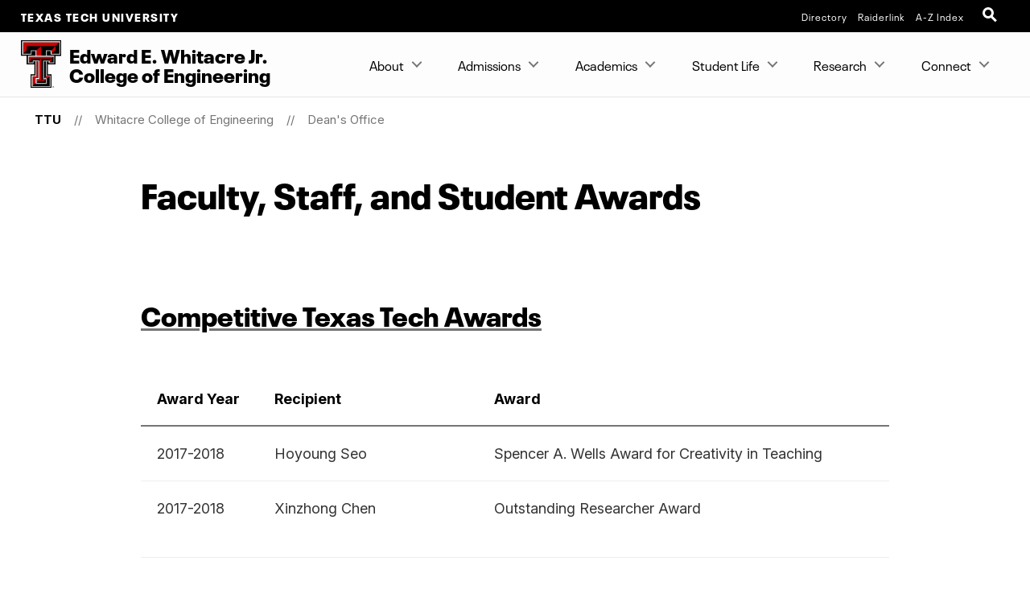

--- FILE ---
content_type: text/html; charset=UTF-8
request_url: https://www.depts.ttu.edu/coe/dean/CompetitiveTexasTechAwards.php
body_size: 15713
content:
<!DOCTYPE html>
<html class="ttu no-js" lang="en-us">
<head>
   <meta http-equiv="Content-Type" content="text/html; charset=UTF-8">
   <meta name="viewport" content="width=device-width, initial-scale=1">
   <meta charset="UTF-8">
   <meta http-equiv="X-UA-Compatible" content="IE=edge,chrome=1">
   <meta name="theme-color" content="#cc0000">
   <meta name="apple-mobile-web-app-status-bar-style" content="#cc0000">
   <meta name="apple-mobile-web-app-capable" content="yes">
   <title>Faculty, Staff, and Student Awards | Dean's Office | Whitacre College of Engineering  | TTU</title>
   <link rel="shortcut icon" href="/_ttu-template/2017/img/favicon.ico" type="image/x-icon" />
<link rel="icon" href="/_ttu-template/2017/img/favicon.ico" type="image/x-icon" />
<script src="/_ttu-template/2017/js/jquery-2.1.1.js"></script> 
<script src="/_ttu-template/2017/js/jquery.mobile.custom.min.js"></script>

<link rel="stylesheet" href="/_ttu-template/_global/stylesheets/styles_v2_1_5.min.css" media="all" />

<script src="/_ttu-template/2017/js/modernizr.js"></script>
<script src="/_ttu-template/2017/js/scroll.js"></script>
   <!-- Google Tag Manager -->
<script>(function(w,d,s,l,i){w[l]=w[l]||[];w[l].push({'gtm.start':
new Date().getTime(),event:'gtm.js'});var f=d.getElementsByTagName(s)[0],
j=d.createElement(s),dl=l!='dataLayer'?'&l='+l:'';j.async=true;j.src=
'https://www.googletagmanager.com/gtm.js?id='+i+dl;f.parentNode.insertBefore(j,f);
})(window,document,'script','dataLayer','GTM-N8TWBRS');</script>
<!-- End Google Tag Manager -->
<script type="text/javascript">
  (function(i,s,o,g,r,a,m){i['GoogleAnalyticsObject']=r;i[r]=i[r]||function(){
  (i[r].q=i[r].q||[]).push(arguments)},i[r].l=1*new Date();a=s.createElement(o),
  m=s.getElementsByTagName(o)[0];a.async=1;a.src=g;m.parentNode.insertBefore(a,m)
  })(window,document,'script','//www.google-analytics.com/analytics.js','ga');

  ga('create', 'UA-29595214-1', 'ttu.edu',{'name': 'coeTracker'});
  ga('coeTracker.send', 'pageview');

</script>
   
   <meta name="Author" content="State of Texas and Texas Tech University">
   <meta name="Keywords" content="Texas Tech University, Texas Tech, TTU, College of Engineering, Whitacre College of Engineering, Texas Tech University College of Engineering, Texas Tech College of Engineering, TTU College of Engineering, Edward E. Whitacre Jr. College of Engineering, Texas Tech Engineering, TTU Engineering, Engineering Texas Tech, Engineering TTU, Texas Tech Whitacre College of Engineering, TTU Whitacre College of Engineering, Whitacre College of Engineering Awards, Awards Whitacre College of Engineering, Texas Tech Awards, TTU Awards, Awards Texas Tech, Awards TTU, Texas Tech Engineering Awards, TTU Engineering Awards, Engineering Awards Texas Tech, Engineering Awards TTU, College of Engineering Awards, Awards College of Engineering, Engineering Awards, Engineering Award, Awards Engineering, Award Engineering, Faculty Award, Faculty Awards, Staff Award, Staff Awards, Student Award, Student Awards, Engineering Faculty Award, Engineering Faculty Awards, Engineering Staff Award, Engineering Staff Awards, Engineering Student Award, Engineering Students Award, Engineering Student Awards, Engineering Students Awards, George T. and Gladys Abell-Hanger Faculty Awards, George T. and Gladys Abell Hanger Faculty Awards, George T. and Gladys Abell-Hanger Faculty Award, George T. and Gladys Abell Hanger Faculty Awards, Dr. Charles L. Burford Faculty Award, Butler Distinguished Educator Fellow, Lockheed Martin Excellence in Teaching Award, Halliburton Teaching Excellence Award, Whitacre Faculty Fellow, Whitacre Faculty Fellows, Whitacre Research Award, Whitacre Research Awards, President’s Excellence in Teaching Award, Presidents Excellence in Teaching Award, Texas Tech Alumni Association New Faculty Award, Barnie E. Rushing Jr. Faculty Distinguished Research Award, Competitive Texas Tech Awards, Orval Leroy Lewis Award, Matador Award, Masked Rider Award, President's Award of Excellence, Presidents Award of Excellence, Chancellor's Award of Excellence, Chancellors Award of Excellence, Chancellor's Colonel Rowan Award for Execution, Top Techsan Award, James A. &#34;Jim&#34; McAuley Distinguished Engineering Student Award, James A. McAuley Distinguished Engineering Student Award, Jim McAuley Distinguished Engineering Student Award">
   <meta name="Description" content="The faculty, staff, and students of the Whitacre College of Engineering frequently achieve noteworthy accomplishments in the pursuit of academic excellence.">
   
   <link type="text/css" rel="stylesheet" href="/coe/includes/custom.css">
   
   <script type="text/javascript">
			var page_id="https://www.depts.ttu.edu/coe/dean/CompetitiveTexasTechAwards.php";
			
				var site_has_own_hostname="no";
			</script>
   
   
   </head><body>
   <!-- Main-header Logo Links = = = = = = = = = = = = = = = = = = = = = = = = = -->
   <div class="university--head"><span class="university--head__title"><a href="http://www.ttu.edu/">Texas Tech University</a></span>
      <nav class="university--head__nav">
	<ul>
	<li><a href="http://directory.texastech.edu/" tabindex="2" aria-label="TTU System Online Directory">Directory</a></li>
	<li><a href="http://raiderlink.ttu.edu/" tabindex="3" aria-label="Raiderlink">Raiderlink</a></li>
	<li><a href="http://www.ttu.edu/site/" tabindex="4" aria-label="Site Index">A-Z Index</a></li>
</ul></nav>
<div class="university--head__search"> 
	<!-- <a class="university__button" href="#">Menu<span></span></a>--> 
	<a class="ttu-search-trigger" href="#ttu-search"><span></span></a>
</div>
      </div>
   <!-- Page Header Navigation = = = = = = = = = = = = = = = = = = = = = = = = = -->
   <header class="ttu-main-header" id="nav">
      <div class="logo__lockup"><a class="ttu-logo" href="https://www.depts.ttu.edu/coe/"><img src="/_ttu-template/2017/img/dbl__T.svg" alt="Texas Tech University Double T" width="5%" height="5%"></a><h1> Edward E. Whitacre Jr. College <em>of</em> Engineering </h1>
      </div>
      <ul class="ttu-header-buttons">
	<li><a class="ttu-nav-trigger" href="#ttu-primary-nav">Menu<span></span></a></li>
	<li><a class="ttu-search-trigger mobile-search" href="#ttu-search">Search<span></span></a></li>
</ul>
      
      </header>
   <main class="ttu-main-content"><!-- Breadcrumbs = = = = = = = = = = = = = = = = = = = = = = = -->
      <section class="breadcrumb">
         <ul class="breadcrumbs">
            
            <li class="breadcrumbs-item"><a href="http://www.ttu.edu/" class="text-center icon-home">TTU</a></li>
            <li class="breadcrumbs-item"><a href="/coe/">Whitacre College of Engineering </a></li> 
            <li class="breadcrumbs-item"><a href="/coe/dean/">Dean's Office</a></li> </ul>
      </section>
      <!-- End Breadcrumbs = = = = = = = = = = = = = = = = = = = = = = = --><!-- Main content = = = = = = = = = = = = = = = = = = = = = = = -->
      <section class="l-main-pagecontent">
         <section class="standard-content">
            <div class="row">
               <div class="large-9 columns large-centered">
                  <h1>Faculty, Staff, and Student Awards</h1>
                  &nbsp;
                  &nbsp;&nbsp;&nbsp;&nbsp;
                  &nbsp;&nbsp;&nbsp;&nbsp;&nbsp;
                  &nbsp;&nbsp;&nbsp;&nbsp;
                  
                     
                     <p><!-- Begin main content --></p>
                     <h3><a id="F11">Competitive Texas Tech Awards</a></h3>
                     <div class="table-wrapper">
                        <table>
                           <tbody>
                              <tr>
                                 <th style="text-align: left;">Award Year</th>
                                 <th style="text-align: left;">Recipient</th>
                                 <th style="text-align: left;">Award</th>
                              </tr>
                              <tr>
                                 <td data-th="">2017-2018</td>
                                 <td data-th="">Hoyoung Seo&nbsp;</td>
                                 <td data-th="">Spencer A. Wells Award for Creativity in Teaching</td>
                              </tr>
                              <tr>
                                 <td data-th="">2017-2018&nbsp; &nbsp; &nbsp; &nbsp;</td>
                                 <td data-th="">Xinzhong Chen&nbsp; &nbsp; &nbsp; &nbsp; &nbsp; &nbsp; &nbsp; &nbsp; &nbsp; &nbsp; &nbsp; &nbsp; &nbsp;&nbsp;</td>
                                 <td data-th="">Outstanding Researcher Award&nbsp; &nbsp; &nbsp; &nbsp; &nbsp; &nbsp; &nbsp; &nbsp; &nbsp; &nbsp; &nbsp; &nbsp; &nbsp; &nbsp; &nbsp; &nbsp; &nbsp; &nbsp; &nbsp; &nbsp; &nbsp; &nbsp;&nbsp;</td>
                              </tr>
                              <tr>
                                 <td data-th="">2016-2017</td>
                                 <td data-th="">Harvinder Gill</td>
                                 <td data-th="">Chancellor's Council Distinguished Teaching Award</td>
                              </tr>
                              <tr>
                                 <td data-th="">2015-2016</td>
                                 <td data-th="">Ranadip Pal</td>
                                 <td data-th="">Chancellor's Council Distinguished Research Award</td>
                              </tr>
                              <tr>
                                 <td data-th="">2015-2016</td>
                                 <td data-th="">Tanja Karp</td>
                                 <td data-th="">Chancellor's Council Distinguished Research Award</td>
                              </tr>
                              <tr>
                                 <td data-th="">2014-2015</td>
                                 <td data-th="">Brandon Weeks</td>
                                 <td data-th="">Spencer A. Wells Award for Creativity in Teaching</td>
                              </tr>
                              <tr>
                                 <td data-th="">2014-2015</td>
                                 <td data-th="">Changzhi Li</td>
                                 <td data-th="">Chancellor's Council Distinguished Research Award</td>
                              </tr>
                              <tr>
                                 <td data-th="">2013-2014</td>
                                 <td data-th="">Siva Vanapalli</td>
                                 <td data-th="">Chancellor's Council Distinguished Research Award</td>
                              </tr>
                              <tr>
                                 <td data-th="">2012-2013</td>
                                 <td data-th="">James Yang</td>
                                 <td data-th="">Chancellor's Council Distinguished Research Award</td>
                              </tr>
                              <tr>
                                 <td data-th="">2012-2013</td>
                                 <td data-th="">Michelle Pantoya</td>
                                 <td data-th="">Outstanding Researcher Award</td>
                              </tr>
                              <tr>
                                 <td data-th="">2011-2012</td>
                                 <td data-th="">Brandon Weeks</td>
                                 <td data-th="">Chancellor's Council Distinguished Research Award</td>
                              </tr>
                              <tr>
                                 <td data-th="">2010-2011</td>
                                 <td data-th="">Audra Morse</td>
                                 <td data-th="">Chancellor's Council Distinguished Teaching Award</td>
                              </tr>
                              <tr>
                                 <td data-th="">2009-2010</td>
                                 <td data-th="">Ed Anderson</td>
                                 <td data-th="">Chancellor's Council Distinguished Teaching Award</td>
                              </tr>
                              <tr>
                                 <td data-th="">2009-2010</td>
                                 <td data-th="">James Smith</td>
                                 <td data-th="">President's Academic Achievement Award</td>
                              </tr>
                              <tr>
                                 <td data-th="">2007-2008</td>
                                 <td data-th="">Michael Giesselmann</td>
                                 <td data-th="">President's Academic Achievement Award</td>
                              </tr>
                              <tr>
                                 <td data-th="">2005-2006</td>
                                 <td data-th="">James Dickens</td>
                                 <td data-th="">Chancellor's Council Distinguished Research Award</td>
                              </tr>
                              <tr>
                                 <td data-th="">2004-2005</td>
                                 <td data-th="">Tanja Karp</td>
                                 <td data-th="">Spencer A. Wells Faculty Award</td>
                              </tr>
                              <tr>
                                 <td data-th="">2004-2005</td>
                                 <td data-th="">Audra Morse</td>
                                 <td data-th="">Hemphill-Wells New Professor – Excellence in Teaching Award</td>
                              </tr>
                              <tr>
                                 <td data-th="">1999-2000</td>
                                 <td data-th="">Milton Smith</td>
                                 <td data-th="">President's Academic Achievement Award</td>
                              </tr>
                              <tr>
                                 <td data-th="">1998-1999</td>
                                 <td data-th="">H.Scott Norville</td>
                                 <td data-th="">El Paso Energy Foundation Faculty Achievement Award</td>
                              </tr>
                              <tr>
                                 <td data-th="">1998-1999</td>
                                 <td data-th="">Clifford Fedler</td>
                                 <td data-th="">Spencer A. Wells Faculty Award</td>
                              </tr>
                              <tr>
                                 <td data-th="">1997-1998</td>
                                 <td data-th="">Ernst Kiesling</td>
                                 <td data-th="">El Paso Energy Foundation Faculty Achievement Award</td>
                              </tr>
                              <tr>
                                 <td data-th="">1996-1997</td>
                                 <td data-th="">Atila Ertas</td>
                                 <td data-th="">President's Academic Achievement Award</td>
                              </tr>
                              <tr>
                                 <td data-th="">1994-1995</td>
                                 <td data-th="">John Walkup</td>
                                 <td data-th="">El Paso Energy Foundation Faculty Achievement Award</td>
                              </tr>
                              <tr>
                                 <td data-th="">1993-1994</td>
                                 <td data-th="">John Walkup</td>
                                 <td data-th="">President's Academic Achievement Award</td>
                              </tr>
                              <tr>
                                 <td data-th="">1991-1992</td>
                                 <td data-th="">Magne Kristiansen</td>
                                 <td data-th="">President's Academic Achievement Award</td>
                              </tr>
                              <tr>
                                 <td data-th="">1991-1992</td>
                                 <td data-th="">Mary Baker</td>
                                 <td data-th="">New Professor-Excellence in Teaching Award</td>
                              </tr>
                           </tbody>
                        </table>
                     </div>
                     <p>&nbsp;</p>
                  
               </div>
            </div>
         </section>
      </section>
      <!-- End Main Content = = = = = = = = = = = = = = = = = = = = = --><!-- CTA Buttons = = = = = = = = = = = = = = = = = = = = = = = = = -->
      <div class="l-cta-bar">
<div class="c-cta-icons"> <a href="http://www.ttu.edu/about/contact.php" target="_blank"><svg version="1.1" role="img" aria-labelledby="title_phone desc_phone" x="0px" y="0px" viewBox="0 0 485 485" enableBackground="new 0 0 485 485" style="width:100%;height:80px;"><title id="title_phone">Contact Contact TTU</title><desc id="desc_phone">Contact Contact TTU</desc><g class="inner-shape"><path d="M310.3,411H174.7c-14.4,0-26.1-11.7-26.1-26.1V100.2c0-14.4,11.7-26.1,26.1-26.1h135.6c14.4,0,26.1,11.7,26.1,26.1v284.7       C336.5,399.3,324.7,411,310.3,411z M174.7,91c-5.1,0-9.2,4.1-9.2,9.2v284.7c0,5.1,4.1,9.2,9.2,9.2h135.6c5.1,0,9.2-4.1,9.2-9.2       V100.2c0-5.1-4.1-9.2-9.2-9.2H174.7z" /><path d="M321.9,348.6H163.1c-5.7,0-10.3-4.6-10.3-10.3V126.1c0-5.7,4.6-10.3,10.3-10.3h158.9c5.7,0,10.3,4.6,10.3,10.3v212.2       C332.2,344,327.6,348.6,321.9,348.6z M163.1,124.3c-1,0-1.8,0.8-1.8,1.8v212.2c0,1,0.8,1.8,1.8,1.8h158.9c1,0,1.8-0.8,1.8-1.8       V126.1c0-1-0.8-1.8-1.8-1.8H163.1z" /><path d="M242.5,386.2c-8.9,0-16.2-7.2-16.2-16.2s7.2-16.2,16.2-16.2s16.2,7.2,16.2,16.2S251.4,386.2,242.5,386.2z M242.5,360.2       c-5.4,0-9.8,4.4-9.8,9.8s4.4,9.8,9.8,9.8s9.8-4.4,9.8-9.8S247.9,360.2,242.5,360.2z" /><path d="M261.6,105h-38.1c-1.8,0-3.2-1.4-3.2-3.2s1.4-3.2,3.2-3.2h38.1c1.8,0,3.2,1.4,3.2,3.2S263.3,105,261.6,105z" /></g></svg><h4>Contact TTU</h4></a></div>
<div class="c-cta-icons"> <a href="https://www.ttu.edu/now/" target="_blank"><svg version="1.1" role="img" aria-labelledby="title_news desc_news" x="0px" y="0px" viewBox="0 0 485 485" enableBackground="new 0 0 485 485" style="width:100%;height:80px;"><title id="title_news">News for News</title><desc id="desc_news">News for News</desc><g class="inner-shape"><path d="M208.2,205.9H82.5c-4.8,0-8.8-3.9-8.8-8.8c0-4.8,3.9-8.8,8.8-8.8h125.6c4.8,0,8.8,3.9,8.8,8.8       C216.9,201.9,213,205.9,208.2,205.9z" /><path d="M402.5,272H253.8c-4.8,0-8.8-3.9-8.8-8.8v-75.6c0-4.8,3.9-8.8,8.8-8.8h148.7c4.8,0,8.8,3.9,8.8,8.8v75.6       C411.3,268,407.3,272,402.5,272z M262.6,254.4h131.1v-58.1H262.6V254.4z" /><path d="M208.2,264.5H82.5c-4.8,0-8.8-3.9-8.8-8.8s3.9-8.8,8.8-8.8h125.6c4.8,0,8.8,3.9,8.8,8.8S213,264.5,208.2,264.5z" /><path d="M397.7,129.5H86.9c-7.3,0-13.1-5.9-13.1-13.1s5.9-13.1,13.1-13.1h310.8c7.3,0,13.1,5.9,13.1,13.1S404.9,129.5,397.7,129.5z" /><path d="M277.6,381.8h-195c-4.8,0-8.8-3.9-8.8-8.8s3.9-8.8,8.8-8.8h195c4.8,0,8.8,3.9,8.8,8.8S282.4,381.8,277.6,381.8z" /><path d="M401.8,323.1H82.5c-4.8,0-8.8-3.9-8.8-8.8s3.9-8.8,8.8-8.8h319.2c4.8,0,8.8,3.9,8.8,8.8S406.6,323.1,401.8,323.1z" /></g></svg><h4>News</h4></a></div>
<div class="c-cta-icons"> <a href="http://events.ttu.edu/" target="_blank"><svg version="1.1" role="img" aria-labelledby="title_calendar desc_calendar" x="0px" y="0px" viewBox="0 0 485 485" enableBackground="new 0 0 485 485" style="width:100%;height:80px;"><title id="title_calendar">Events</title><desc id="desc_calendar">Events</desc><g class="inner-shape"><path d="M129.3,352.9c0-7.8,0.8-15,2.4-21.8c1.6-6.8,4-13.2,7.2-19.3c3.2-6.1,7.3-12.1,12.1-18c4.9-5.9,10.5-11.8,17-17.7l14.4-13.4       c4-3.5,7.1-6.7,9.5-9.7c2.4-3,4.3-5.9,5.6-8.9c1.3-3,2.2-6.2,2.6-9.7c0.4-3.5,0.6-7.4,0.6-11.9c0-14.5-5.8-21.8-17.3-21.8       c-4.5,0-8,0.9-10.5,2.7c-2.6,1.8-4.5,4.3-5.9,7.4c-1.4,3.1-2.3,6.8-2.7,10.9c-0.4,4.1-0.6,8.5-0.6,13.1h-34.2v-6.7       c0-16.4,4.4-28.9,13.1-37.7s22.6-13.1,41.4-13.1c17.8,0,31.1,4.1,39.7,12.4c8.6,8.3,12.9,20.1,12.9,35.4c0,5.6-0.5,10.9-1.5,15.7       s-2.6,9.5-4.7,14c-2.1,4.5-5,8.8-8.4,13c-3.5,4.2-7.7,8.5-12.6,13l-19.8,18.3c-5.3,4.8-9.4,9.5-12.4,14c-3,4.5-4.9,8.5-5.7,11.8       h66.2v27.8H129.3z" /><path d="M287.1,325c2.6,5.4,7.7,8.1,15.5,8.1c4.3,0,7.7-0.8,10.3-2.2c2.6-1.5,4.5-3.5,5.9-6.1c1.4-2.6,2.3-5.6,2.7-9.1       c0.4-3.5,0.6-7.1,0.6-10.9c0-4-0.3-7.7-0.9-11.3c-0.6-3.5-1.7-6.7-3.3-9.5c-1.7-2.8-4-5-6.9-6.7c-3-1.6-6.9-2.5-11.9-2.5h-11.9       v-23.3h11.7c3.8,0,7-0.8,9.5-2.4c2.6-1.6,4.6-3.6,6.2-6.2c1.6-2.6,2.7-5.5,3.5-8.8c0.7-3.3,1.1-6.8,1.1-10.4       c0-8.4-1.4-14.4-4.2-17.8c-2.8-3.5-7.1-5.2-12.9-5.2c-3.8,0-6.9,0.7-9.3,2.1c-2.4,1.4-4.3,3.4-5.6,5.9c-1.3,2.6-2.2,5.6-2.6,9       c-0.4,3.5-0.6,7.3-0.6,11.4h-32.7c0-17.5,4.4-30.5,13.1-39c8.8-8.5,21.6-12.8,38.4-12.8c16,0,28.5,3.6,37.3,10.9       c8.8,7.3,13.3,18.7,13.3,34.2c0,10.6-2.4,19.2-7.1,25.9c-4.7,6.7-11.3,10.9-19.7,12.8v0.5c11.4,1.8,19.5,6.4,24.2,13.8       c4.7,7.4,7.1,16.6,7.1,27.6c0,5.9-0.7,12.1-2.2,18.3c-1.5,6.3-4.4,12-8.7,17.1c-4.3,5.1-10.2,9.3-17.7,12.4       c-7.5,3.1-17.4,4.7-29.6,4.7c-17,0-29.7-4.6-38.2-13.9c-8.4-9.3-12.6-22.4-12.6-39.4v-0.7H283C283.1,311.8,284.5,319.7,287.1,325z" /><path d="M397.5,94.5h-38.5V81c0-4.6-3.7-8.3-8.3-8.3s-8.3,3.7-8.3,8.3v13.5H133.1V81c0-4.6-3.7-8.3-8.3-8.3s-8.3,3.7-8.3,8.3v13.5       H87c-13.7,0-24.8,11.1-24.8,24.8v267.2c0,13.7,11.1,24.8,24.8,24.8h310.4c13.7,0,24.8-11.1,24.8-24.8V119.3       C422.3,105.6,411.2,94.5,397.5,94.5z M87,386.5v-238h310.4v238H87z" /></g></svg><h4>Events</h4></a></div>
</div>      
      <!-- Contact Info = = = = = = = = = = = = = = = = = = = = = = = = = https://www.depts.ttu.edu/coe/includes/contacts.php-->
      <section class="l-contact">
         <div class="c-contactinfo__container">
            <div class="c-contactinfo__title">
               <h1> Edward E. Whitacre Jr. College <em>of</em> Engineering </h1>
            </div>
            <div class="c-contactinfo__social">
   <ul>
      <li><a href="http://www.facebook.com/TexasTechEngineering"><svg version="1.1" role="img" aria-labelledby="title_facebook desc_facebook" x="0px" y="0px" viewBox="0 0 485 485" enableBackground="new 0 0 485 485" style="width:100%;height:40px;"><title id="title_facebook">Like Edward E. Whitacre Jr. College of Engineering on Facebook</title><desc id="desc_facebook">Like Edward E. Whitacre Jr. College of Engineering on Facebook</desc><g><path class="inner-shape" d="M200.8,400H266V242.4h43.8c0,0,4.1-25.4,6.1-53.2h-49.6v-36.3c0-5.4,7.1-12.7,14.2-12.7H316V85h-48.4       c-68.5,0-66.9,53.1-66.9,61v43.4H169v53h31.8L200.8,400L200.8,400z" /><path class="outer-shape" d="M0,0v485h485V0H0z M455,455H30V30h425V455z" /></g></svg></a></li>
      
      <li><a href="http://twitter.com/ttuengineering"><svg version="1.1" role="img" aria-labelledby="title_twitter desc_twitter" x="0px" y="0px" viewBox="0 0 485 485" enableBackground="new 0 0 485 485" style="width:100%;height:40px;"><title id="title_twitter">Follow Edward E. Whitacre Jr. College of Engineering on X (twitter)</title><desc id="desc_twitter">Follow Edward E. Whitacre Jr. College of Engineering on X (twitter)</desc><g><path class="inner-shape" d="M271.8,218.4L386.6,85h-27.2l-99.6,115.8L180.2,85H88.4l120.3,175.1L88.4,400h27.2l105.2-122.3l84,122.3h91.8L271.8,218.4       L271.8,218.4z M234.6,261.7l-12.2-17.4l-97-138.8h41.8l78.3,112l12.2,17.4l101.8,145.6h-41.8L234.6,261.7L234.6,261.7L234.6,261.7z" /><path class="outer-shape" d="M0,0v485h485V0H0z M455,455H30V30h425V455z" /></g></svg></a></li>
      
      <li><a href="http://foursquare.com/v/ttu--engineering-key/4e03a79acc3fa8142b5bb9d3"><svg version="1.1" role="img" aria-labelledby="title_foursquare desc_foursquare" x="0px" y="0px" viewBox="0 0 485 485" enableBackground="new 0 0 485 485" style="width:100%;height:40px;"><title id="title_foursquare">Check in with Edward E. Whitacre Jr. College of Engineering on FourSquare</title><desc id="desc_foursquare">Check in with Edward E. Whitacre Jr. College of Engineering on FourSquare</desc><g><path class="inner-shape" d="M129.7,383.4c0.7,7.2,3.7,12.8,10.8,15.5c6.8,2.6,15.7,0.5,20.2-4.7c14.4-16.7,28.8-33.4,43.1-50.1       c12-14,24.1-28,36.1-42.1c1.9-2.3,4.1-3.2,7-3.1c15.9,0.1,31.8,0.1,47.7,0c14-0.1,22.5-6.4,26.8-19.7c0.9-2.8,1.6-5.6,2.2-8.5       c9.4-45,18.7-90,28-135c2.1-10.1,4.7-20.1,3.4-30.7c-1.1-9.1-6.3-15.8-15.1-18.4c-2.3-0.7-4.7-1.1-7-1.6H154.8       c-3.5,1-7.2,1.5-10.4,3.3c-10.2,5.6-14.8,14.4-14.8,25.8c0,88.6,0,177.2,0,265.9C129.6,381.1,129.6,382.2,129.7,383.4z       M164.8,131.2c0-8.2,2.8-11,11.1-11c43.7,0,87.4,0,131.1,0c8.1,0,11.5,4,9.9,12c-2.2,11.3-4.6,22.5-7,33.8       c-1.2,5.5-4.6,8.1-10.3,8.1c-20.6,0-41.2,0-61.8,0c-10.6,0-16.1,5.4-16.1,16c0,1.7,0,3.4,0,5c0.1,8.3,6,14.2,14.3,14.2       c17.7,0.1,35.3,0,53,0c2.2,0,4.4,0.1,6.3,1.5c3.1,2.2,4.1,5.3,3.4,8.8c-2.4,12.4-4.9,24.8-7.6,37.2c-0.9,4.2-4.1,6.5-8.8,6.5       c-11.4,0-22.8,0-34.2,0c-5.4,0-10.9,0.3-16.3,0.5c-3.6,0.1-6.7,1.5-9.1,4.2c-7.3,8.2-13.9,17-20.8,25.5       c-11.9,14.7-23.7,29.5-35.5,44.3c-0.3,0.4-0.7,0.8-1.2,1.3c-0.9-1.4-0.6-2.6-0.6-3.7C164.8,267.3,164.8,199.3,164.8,131.2z" /><path class="outer-shape" d="M0,0v485h485V0H0z M455,455H30V30h425V455z" /></g></svg></a></li>
      
      <li><a href="https://www.youtube.com/channel/UC5LCLMFlrrbB8jntoCfocTQ"><svg version="1.1" role="img" aria-labelledby="title_youtube desc_youtube" x="0px" y="0px" viewBox="0 0 485 485" enableBackground="new 0 0 485 485" style="width:100%;height:40px;"><title id="title_youtube">Subscribe to Edward E. Whitacre Jr. College of Engineering on YouTube</title><desc id="desc_youtube">Subscribe to Edward E. Whitacre Jr. College of Engineering on YouTube</desc><g><path class="inner-shape" d="M124.5,347.9c39.1,4.4,78.6,4.4,117.9,4.4c39.4,0,78.9,0,118-4.4c16.5-1.8,30.2-14.2,34.1-31c5.5-23.8,5.5-49.9,5.5-74.5       s0-50.6-5.4-74.4c-3.9-16.8-17.6-29.1-34.1-31c-39.1-4.4-78.6-4.4-117.9-4.4c-39.4,0-78.9,0-118,4.4c-16.5,1.8-30.2,14.2-34,31       c-5.5,23.8-5.6,49.9-5.6,74.5s0,50.6,5.5,74.5C94.3,333.7,108,346.1,124.5,347.9z M201.9,187.2c33.4,17.4,66.5,34.7,100.1,52.2       c-33.5,17.4-66.7,34.6-100.1,51.9L201.9,187.2L201.9,187.2z" /><path class="outer-shape" d="M0,0v485h485V0H0z M455,455H30V30h425V455z" /></g></svg></a></li>
      
      <li><a href="http://www.flickr.com/photos/texastech_engineering"><svg version="1.1" role="img" aria-labelledby="title_flickr desc_flickr" x="0px" y="0px" viewBox="0 0 485 485" enableBackground="new 0 0 485 485" style="width:100%;height:40px;"><title id="title_flickr">Follow Edward E. Whitacre Jr. College of Engineering on Flickr</title><desc id="desc_flickr">Follow Edward E. Whitacre Jr. College of Engineering on Flickr</desc><g><g class="inner-shape"><path d="M155.6,312.5c39,0,70.6-31.3,70.6-70s-31.6-70-70.6-70S85,203.8,85,242.5C85,281.2,116.6,312.5,155.6,312.5z" /><path d="M329.4,312.5c39,0,70.6-31.3,70.6-70s-31.6-70-70.6-70s-70.6,31.3-70.6,70S290.4,312.5,329.4,312.5z" /></g><path class="outer-shape" d="M0,0v485h485V0H0z M455,455H30V30h425V455z" /></g></svg></a></li>
      
      <li><a href="https://www.instagram.com/ttuwcoe/"><svg version="1.1" role="img" aria-labelledby="title_instagram desc_instagram" x="0px" y="0px" viewBox="0 0 485 485" enableBackground="new 0 0 485 485" style="width:100%;height:40px;"><title id="title_instagram">Follow Edward E. Whitacre Jr. College of Engineering on Instagram</title><desc id="desc_instagram">Follow Edward E. Whitacre Jr. College of Engineering on Instagram</desc><g><g class="inner-shape"><path d="M320.5,85H164.5C120.7,85,85,120.7,85,164.5v156.1c0,43.8,35.6,79.5,79.5,79.5h156.1c43.8,0,79.4-35.6,79.4-79.5V164.5       C400,120.7,364.3,85,320.5,85z M365.7,320.6c0,24.9-20.3,45.2-45.2,45.2H164.5c-24.9,0-45.2-20.3-45.2-45.2V164.5       c0-24.9,20.3-45.2,45.2-45.2h156.1c24.9,0,45.2,20.3,45.2,45.2V320.6z" /><path d="M326.2,178.2c-10.6,0-19.2-8.6-19.2-19.2c0-10.6,8.6-19.2,19.2-19.2c10.6,0,19.2,8.6,19.2,19.2       C345.4,169.6,336.8,178.2,326.2,178.2L326.2,178.2z" /><path d="M242.5,161.4c-44.7,0-81.1,36.4-81.1,81.1c0,44.7,36.4,81.1,81.1,81.1c44.7,0,81.1-36.4,81.1-81.1       C323.6,197.8,287.2,161.4,242.5,161.4z M242.5,289.4c-25.8,0-46.8-21-46.8-46.8c0-25.8,21-46.8,46.8-46.8       c25.8,0,46.8,21,46.8,46.8C289.3,268.4,268.3,289.4,242.5,289.4z" /></g><path class="outer-shape" d="M0,0v485h485V0H0z M455,455H30V30h425V455z" /></g></svg></a></li>
      
      <li><a href="https://www.linkedin.com/school/51324061/admin/"><svg version="1.1" role="img" aria-labelledby="title_linkedin desc_linkedin" x="0px" y="0px" viewBox="0 0 485 485" enableBackground="new 0 0 485 485" style="width:100%;height:40px;"><title id="title_linkedin">Connect with Edward E. Whitacre Jr. College of Engineering on LinkedIn</title><desc id="desc_linkedin">Connect with Edward E. Whitacre Jr. College of Engineering on LinkedIn</desc><g><g class="inner-shape"><path d="M89,189.9c0,0,1.5,0,3.9,0h63.6V393H89V189.9z" /><path d="M122.3,162.2h0.4c23.6,0,38.2-15.6,38.2-35.1c-0.4-19.9-14.6-35.1-37.8-35.1C100.1,92,85,107.2,85,127.1       C85,146.6,99.7,162.2,122.3,162.2z" /><path d="M261.4,393V279.6c0-6.1,0.5-12.1,2.2-16.5c4.9-12.1,16-24.7,34.6-24.7c24.4,0,34.2,18.6,34.2,45.9V393H400V276.5       c0-62.4-33.3-91.4-77.7-91.4c-35.9,0-51.9,19.7-60.9,33.5v0.7H261c0.1-0.2,0.3-0.4,0.4-0.7v-28.8h-67.5c0.9,19.1,0,203.1,0,203.1       L261.4,393L261.4,393z" /></g><path class="outer-shape" d="M0,0v485h485V0H0z M455,455H30V30h425V455z" /></g></svg></a></li>
      </ul>
</div><ul>
   <li>
      <h3>Address</h3>
      
      <address>100 Engineering Center Box 43103 Lubbock, Texas 79409-3103</address>
   </li>
   <li>
      <h3>Phone</h3>
      <a href="tel:8067423451">806.742.3451</a></li>
   <li>
      <h3>Email</h3>
      <a href="mailto:webmaster.coe@ttu.edu">webmaster.coe@ttu.edu</a></li>
</ul></div>
         </section>
      
      <!-- Footer = = = = = = = = = = = = = = = = = = = = = = = = = -->
      <footer class="l-footer-university"><!-- Address / Slogan --><!-- = = = = = = = = == = = = = = -->
         <div class="c-footer-university__slogan"><h2>Texas Tech University</h2>
<ul class="c-footer__address">
	<li> 2500 Broadway Lubbock, Texas 79409</li>
	<li><a href="tel:+18067422011">806-742-2011</a></li>
</ul>
            
            <div class="l-socialbar"><h4>Follow Texas Tech University</h4>
<ul>
	<li><a href="https://www.facebook.com/TexasTechUniversity/"><svg version="1.1" role="img" aria-labelledby="title_facebook desc_facebook" x="0px" y="0px" viewBox="0 0 485 485" enableBackground="new 0 0 485 485" style="width:100%;height:30px;"><title id="title_facebook">Like Texas Tech University on Facebook</title><desc id="desc_facebook">Like Texas Tech University on Facebook</desc><path class="inner-shape" d="M200.8,400H266V242.4h43.8c0,0,4.1-25.4,6.1-53.2h-49.6v-36.3c0-5.4,7.1-12.7,14.2-12.7H316V85h-48.4       c-68.5,0-66.9,53.1-66.9,61v43.4H169v53h31.8L200.8,400L200.8,400z" /></svg></a></li>
	<li><a href="http://www.twitter.com/texastech/"><svg version="1.1" role="img" aria-labelledby="title_twitter desc_twitter" x="0px" y="0px" viewBox="0 0 485 485" enableBackground="new 0 0 485 485" style="width:100%;height:30px;"><title id="title_twitter">Follow Texas Tech University on X (twitter)</title><desc id="desc_twitter">Follow Texas Tech University on X (twitter)</desc><path class="inner-shape" d="M271.8,218.4L386.6,85h-27.2l-99.6,115.8L180.2,85H88.4l120.3,175.1L88.4,400h27.2l105.2-122.3l84,122.3h91.8L271.8,218.4       L271.8,218.4z M234.6,261.7l-12.2-17.4l-97-138.8h41.8l78.3,112l12.2,17.4l101.8,145.6h-41.8L234.6,261.7L234.6,261.7L234.6,261.7z" /></svg></a></li>
	<li><a href="http://www.youtube.com/user/texastech/"><svg version="1.1" role="img" aria-labelledby="title_youtube desc_youtube" x="0px" y="0px" viewBox="0 0 485 485" enableBackground="new 0 0 485 485" style="width:100%;height:30px;"><title id="title_youtube">Subscribe to Texas Tech University on YouTube</title><desc id="desc_youtube">Subscribe to Texas Tech University on YouTube</desc><path class="inner-shape" d="M124.5,347.9c39.1,4.4,78.6,4.4,117.9,4.4c39.4,0,78.9,0,118-4.4c16.5-1.8,30.2-14.2,34.1-31c5.5-23.8,5.5-49.9,5.5-74.5       s0-50.6-5.4-74.4c-3.9-16.8-17.6-29.1-34.1-31c-39.1-4.4-78.6-4.4-117.9-4.4c-39.4,0-78.9,0-118,4.4c-16.5,1.8-30.2,14.2-34,31       c-5.5,23.8-5.6,49.9-5.6,74.5s0,50.6,5.5,74.5C94.3,333.7,108,346.1,124.5,347.9z M201.9,187.2c33.4,17.4,66.5,34.7,100.1,52.2       c-33.5,17.4-66.7,34.6-100.1,51.9L201.9,187.2L201.9,187.2z" /></svg></a></li>
	<li><a href="https://www.instagram.com/texastech/"><svg version="1.1" role="img" aria-labelledby="title_instagram desc_instagram" x="0px" y="0px" viewBox="0 0 485 485" enableBackground="new 0 0 485 485" style="width:100%;height:30px;"><title id="title_instagram">Follow Texas Tech University on Instagram</title><desc id="desc_instagram">Follow Texas Tech University on Instagram</desc><g class="inner-shape"><path d="M320.5,85H164.5C120.7,85,85,120.7,85,164.5v156.1c0,43.8,35.6,79.5,79.5,79.5h156.1c43.8,0,79.4-35.6,79.4-79.5V164.5       C400,120.7,364.3,85,320.5,85z M365.7,320.6c0,24.9-20.3,45.2-45.2,45.2H164.5c-24.9,0-45.2-20.3-45.2-45.2V164.5       c0-24.9,20.3-45.2,45.2-45.2h156.1c24.9,0,45.2,20.3,45.2,45.2V320.6z" /><path d="M326.2,178.2c-10.6,0-19.2-8.6-19.2-19.2c0-10.6,8.6-19.2,19.2-19.2c10.6,0,19.2,8.6,19.2,19.2       C345.4,169.6,336.8,178.2,326.2,178.2L326.2,178.2z" /><path d="M242.5,161.4c-44.7,0-81.1,36.4-81.1,81.1c0,44.7,36.4,81.1,81.1,81.1c44.7,0,81.1-36.4,81.1-81.1       C323.6,197.8,287.2,161.4,242.5,161.4z M242.5,289.4c-25.8,0-46.8-21-46.8-46.8c0-25.8,21-46.8,46.8-46.8       c25.8,0,46.8,21,46.8,46.8C289.3,268.4,268.3,289.4,242.5,289.4z" /></g></svg></a></li>
	<li><a href="http://www.linkedin.com/companies/texas-tech-university"><svg version="1.1" role="img" aria-labelledby="title_linkedin desc_linkedin" x="0px" y="0px" viewBox="0 0 485 485" enableBackground="new 0 0 485 485" style="width:100%;height:30px;"><title id="title_linkedin">Connect with Texas Tech University on LinkedIn</title><desc id="desc_linkedin">Connect with Texas Tech University on LinkedIn</desc><g class="inner-shape"><path d="M89,189.9c0,0,1.5,0,3.9,0h63.6V393H89V189.9z" /><path d="M122.3,162.2h0.4c23.6,0,38.2-15.6,38.2-35.1c-0.4-19.9-14.6-35.1-37.8-35.1C100.1,92,85,107.2,85,127.1       C85,146.6,99.7,162.2,122.3,162.2z" /><path d="M261.4,393V279.6c0-6.1,0.5-12.1,2.2-16.5c4.9-12.1,16-24.7,34.6-24.7c24.4,0,34.2,18.6,34.2,45.9V393H400V276.5       c0-62.4-33.3-91.4-77.7-91.4c-35.9,0-51.9,19.7-60.9,33.5v0.7H261c0.1-0.2,0.3-0.4,0.4-0.7v-28.8h-67.5c0.9,19.1,0,203.1,0,203.1       L261.4,393L261.4,393z" /></g></svg></a></li>
</ul>
               </div>
         </div>
         
<!-- Links --> 

<!--= = = = = = = = = = = = = = -->
<nav class="c-footer-university__links">
	<ul>
		<li><a href="mailto:webmaster@ttu.edu?subject=Contact%20TTU%20-%20http%3A%2F%2Fwww.depts.ttu.edu%2Fcoe%2Fdean%2FCompetitiveTexasTechAwards.php">Contact Us</a></li>
		<li><a href="http://www.ttu.edu/map/">Campus Map</a></li>
		<li><a href="http://careers.texastech.edu/">Jobs @ TTU</a></li>
		<li><a href="https://www.ttu.edu/techalert/">TechAlert</a></li>
		<li><a href="http://www.ttu.edu/policy/">General Policy Information</a></li>
		<li><a href="http://www.ttu.edu/courseinfo/">Public Access to Course Info</a></li>
		<li><a href="http://www.depts.ttu.edu/operations/EnergyManagement/">Energy Management</a></li>
		<li><a href="https://www.ttu.edu/wellbeing/">Mental Health Resources</a></li>
		<li><a href="http://www.depts.ttu.edu/titleix/">Title IX</a></li>
		<li><a href="https://secure.ethicspoint.com/domain/media/en/gui/12414/index.html">Fraud and Misconduct Hotline</a></li>
		<li><a href="https://apps.highered.texas.gov/resumes/">Online Institutional Resumes</a></li>
		<li><a href="https://comptroller.texas.gov/transparency/">Texas Transparency</a></li>
	</ul>
	<ul>
		<li><a href="https://www.texastech.edu/">TTU System</a></li>
		<li><a href="https://www.ttuhsc.edu/">TTU Health Sciences Center</a></li>
		<li><a href="https://elpaso.ttuhsc.edu/">TTUHSC El Paso</a></li>
		<li><a href="https://www.angelo.edu/">Angelo State University</a></li>
		<li><a href="https://www.msutexas.edu/">Midwestern State University</a></li>
		<li><a href="https://www.tsl.texas.gov/trail/" target="_blank" aria-label="Statewide Search (opens in new window)">Statewide Search</a></li>
		<li><a href="https://texas.gov/" target="_blank" aria-label="State of Texas (opens in new window)">State of Texas</a></li>
		<li><a href="http://www.texashomelandsecurity.com/" target="_blank" aria-label="Texas Homeland Security (opens in new window)">Texas Homeland Security</a></li>
		<li><a href="https://veterans.portal.texas.gov" target="_blank" aria-label="Texas Veterans Portal (opens in new window)">Texas Veterans Portal</a></li>
		<li><a href="http://www.txcrews.org/" target="_blank" aria-label="Texas CREWS (opens in new window)">Texas CREWS</a></li>
		<li><a href="https://sao.fraud.texas.gov/" target="_blank" aria-label="SAO Fraud Reporting (opens in new window)">SAO Fraud Reporting</a></li>
		<li><a href="https://www.texastech.edu/ogc/open-records.php" target="_blank" aria-label="Open Records Requests (opens in new window)">Open Records Requests</a></li>
	</ul>
</nav>
         </footer>
      <div class="l-footer-copyright"><a href="http://www.ttu.edu/">© 2025            					&nbsp;Texas Tech University</a>
         <a href="https://a.cms.omniupdate.com/11/?skin=ttu&amp;account=main&amp;site=coe&amp;action=de&amp;path=/dean/CompetitiveTexasTechAwards.pcf" target="_top">Mar 20, 2023</a>&nbsp;2:02 PM</div>
      </main>
   <!-- Menu Overlay = = = = = = = = = = = = = = = = = = = = = -->
   <div class="ttu-overlay"></div>
   
   
   
   <nav class="ttu-nav">
      <ul id="cd-primary-nav" class="ttu-primary-nav is-fixed">
         
         <div class="c-page-header__mobile">
            <label class="c-page-header__title moves-out"> Edward E. Whitacre Jr. College <em>of</em> Engineering </label>
            </div>
         
         <li class="has-children "><a href="#">About</a>
            
            <ul class="ttu-secondary-nav is-hidden">
               <div class="c-page-header__mobile">
                  <label class="c-page-header__title moves-out"> Edward E. Whitacre Jr. College <em>of</em> Engineering </label>
                  </div>
               <li class="go-back"><a href="#0">Back</a></li>
               
               <li class="has-children "><a href="#">About WCOE</a>
                  
                  <ul class="is-hidden ">
                     <div class="c-page-header__mobile">
                        <label class="c-page-header__title moves-out"> Edward E. Whitacre Jr. College <em>of</em> Engineering <br>
                           <span class="title--location">About WCOE</span>
                           </label>
                        </div>
                     <li class="go-back"><a href="#0">Back</a></li>
                     
                     <li><a href="/coe/about/history.php">History of the College</a></li>
                     <li><a href="/coe/wcoenews/" target="_blank">News</a></li>
                     <li><a href="/coe/about/facts.php">College Fact Sheet</a></li>
                     <li><a href="/coe/about/whitacre.php">Edward E. Whitacre Jr. Biography</a></li>
                     <li><a href="/coe/strategicplan/index.php">Strategic Plan</a></li>
                     <li><a href="/coe/academics/index.php">Academic Programs</a></li>
                     <li><a href="/coe/about/ABET.php">ABET Accreditation&nbsp;</a></li>
                     <li><a href="/coe/dean/staff/roland_faller/roland_faller.php" target="_blank">Dean's Biography</a></li>
                     <li><a href="/coe/dean/deanscouncil.php">Dean's Council</a></li>
                     <li><a href="/coe/dean/development/endow.php">Endowed Chairs, Professorships, and Fellows</a></li>
                     <li><a href="/coe/dean/awards.php">Faculty, Staff and Student Awards</a></li>
                  </ul>
               </li>
               <li class="has-children "><a href="#">College Resources</a>
                  
                  <ul class="is-hidden ">
                     <div class="c-page-header__mobile">
                        <label class="c-page-header__title moves-out"> Edward E. Whitacre Jr. College <em>of</em> Engineering <br>
                           <span class="title--location">College Resources</span>
                           </label>
                        </div>
                     <li class="go-back"><a href="#0">Back</a></li>
                     
                     <li><a href="/coe/Branding/index.php">Marketing</a></li>
                     <li><a href="https://indd.adobe.com/view/468e7f37-1d0f-4a45-bc80-2af24e29eaf5">Undergraduate Viewbook</a></li>
                     <li><a href="/coe/publications/index.php">Publications</a></li>
                     <li><a href="/coe/safety/index.php">Safety</a></li>
                     <li><a href="/coe/about/map.php">Maps</a></li>
                     <li><a href="/coe/dean/op/index.php">Operating Policies</a></li>
                     <li><a href="/coe/publications/virtual_backgrounds.php">Virtual Backgrounds</a></li>
                     <li><a href="/coe/studentdatarelease.php">Student Data Release</a></li>
                  </ul>
               </li>
               <li class="has-children "><a href="#">College Directory</a>
                  
                  <ul class="is-hidden ">
                     <div class="c-page-header__mobile">
                        <label class="c-page-header__title moves-out"> Edward E. Whitacre Jr. College <em>of</em> Engineering <br>
                           <span class="title--location">College Directory</span>
                           </label>
                        </div>
                     <li class="go-back"><a href="#0">Back</a></li>
                     
                     <li><a href="/coe/dean/staff/roland_faller/roland_faller.php">About the Dean</a></li>
                     <li><a href="/coe/dean/leadership.php">Leadership Team</a></li>
                     <li><a href="/coe/dean/contacts.php">Dean's Office Directory</a></li>
                     <li><a href="/coe/dean/faculty/index.php">College Faculty Directory</a></li>
                     <li><a href="/coe/dean/staff/index.php">College Staff Directory</a></li>
                     <li><a href="/coe/documents/6-26-25WCOEOrganizationalChart.pdf">Organizational Chart</a></li>
                  </ul>
               </li>
               <li class="has-children "><a href="#" class="c-sitemenu-nolink">Faculty and Staff Resources</a>
                  
                  <ul class="is-hidden ">
                     <div class="c-page-header__mobile">
                        <label class="c-page-header__title moves-out"> Edward E. Whitacre Jr. College <em>of</em> Engineering </label>
                        </div>
                     <li class="go-back"><a href="#0">Back</a></li>
                     
                     <li><a class="mail" href="mailto:support.coe@ttu.edu">Engineering IT Support</a></li>
                     <li><a class="mail" href="mailto:webmaster.coe@ttu.edu">Website Maintenance</a></li>
                     <li><a class="mail" href="mailto:publication.coe@ttu.edu">Publication Support</a></li>
                  </ul>
               </li>
            </ul>
         </li>
         <li class="has-children "><a href="#">Admissions</a>
            
            <ul class="ttu-secondary-nav is-hidden">
               <div class="c-page-header__mobile">
                  <label class="c-page-header__title moves-out"> Edward E. Whitacre Jr. College <em>of</em> Engineering </label>
                  </div>
               <li class="go-back"><a href="#0">Back</a></li>
               
               <li class="has-children "><a href="/coe/graduate/prospective.php">Graduate Programs</a>
                  
                  <ul class="is-hidden ">
                     <div class="c-page-header__mobile">
                        <label class="c-page-header__title moves-out"> Edward E. Whitacre Jr. College <em>of</em> Engineering <br>
                           <span class="title--location">Graduate Programs</span>
                           </label>
                        </div>
                     <li class="go-back"><a href="#0">Back</a></li>
                     
                     <li><a href="/gradschool/admissions/howtoapply.php" target="_blank">Apply Now</a></li>
                  </ul>
               </li>
               <li><a href="/coe/graduate/scholarships.php">Graduate Scholarships</a></li>
               <li class="has-children "><a href="/coe/undergraduate/prospective.php">Undergraduate Programs</a>
                  
                  <ul class="is-hidden ">
                     <div class="c-page-header__mobile">
                        <label class="c-page-header__title moves-out"> Edward E. Whitacre Jr. College <em>of</em> Engineering <br>
                           <span class="title--location">Undergraduate Programs</span>
                           </label>
                        </div>
                     <li class="go-back"><a href="#0">Back</a></li>
                     
                     <li><a href="https://indd.adobe.com/view/468e7f37-1d0f-4a45-bc80-2af24e29eaf5">Undergraduate Viewbook&nbsp;</a></li>
                     <li><a href="/admissions/index.php" target="_blank">Apply Now</a></li>
                  </ul>
               </li>
               <li><a href="/coe/undergraduate/scholarships.php">Undergraduate Scholarships</a></li>
               <li><a href="/studentbusinessservices/feeInfo/tuition-estimator.php">Tuition Estimator</a></li>
            </ul>
         </li>
         <li class="has-children "><a href="#">Academics</a>
            
            <ul class="ttu-secondary-nav is-hidden">
               <div class="c-page-header__mobile">
                  <label class="c-page-header__title moves-out"> Edward E. Whitacre Jr. College <em>of</em> Engineering </label>
                  </div>
               <li class="go-back"><a href="#0">Back</a></li>
               
               <li class="has-children "><a href="/coe/departments/index.php">Departments</a>
                  
                  <ul class="is-hidden ">
                     <div class="c-page-header__mobile">
                        <label class="c-page-header__title moves-out"> Edward E. Whitacre Jr. College <em>of</em> Engineering <br>
                           <span class="title--location">Departments</span>
                           </label>
                        </div>
                     <li class="go-back"><a href="#0">Back</a></li>
                     
                     <li><a href="https://www.depts.ttu.edu/che/index.php">Chemical Engineering</a></li>
                     <li><a href="/CEWEB/index.php">Civil, Environmental, and Construction Engineering</a></li>
                     <li><a href="https://www.depts.ttu.edu/cs/index.php">Computer Science</a></li>
                     <li><a href="https://www.depts.ttu.edu/ece/index.php">Electrical and Computer Engineering</a></li>
                     <li><a href="/imse/index.php">Industrial, Manufacturing and Systems Engineering</a></li>
                     <li><a href="/me/index.php">Mechanical Engineering</a></li>
                     <li><a href="https://www.depts.ttu.edu/pe/index.php">Bob L. Herd Department of Petroleum Engineering</a></li>
                  </ul>
               </li>
               <li class="has-children "><a href="#">Undergraduate Programs</a>
                  
                  <ul class="is-hidden ">
                     <div class="c-page-header__mobile">
                        <label class="c-page-header__title moves-out"> Edward E. Whitacre Jr. College <em>of</em> Engineering <br>
                           <span class="title--location">Undergraduate Programs</span>
                           </label>
                        </div>
                     <li class="go-back"><a href="#0">Back</a></li>
                     
                     <li><a href="/coe/undergraduate/prospective.php">Prospective Students</a></li>
                     <li><a href="/coe/admissions/admissions.php">Degrees</a></li>
                     <li><a href="/coe/undergraduate/academics.php">Undergraduate Program Listing (B.S./Minors/Dual)</a></li>
                     <li><a href="/coe/iep/">Global Experiences</a></li>
                     <li><a href="/coe/undergraduate/index.php">Engineering Opportunities Center (EOC)</a></li>
                     <li><a href="/coe/academics/forms.php">Engineering Forms</a></li>
                     <li><a href="/coe/ambassadors/index.php">Engineering Ambassadors</a></li>
                     <li><a href="https://www.depts.ttu.edu/housing/involvement/learningcommunities.php" target="_blank">Learning Communities</a></li>
                     <li><a href="/coe/undergraduate/graduation.php">Undergraduate Graduation Guide</a></li>
                     <li><a href="https://www.depts.ttu.edu/admissions/index.php" target="_blank">Apply Now!</a></li>
                  </ul>
               </li>
               <li class="has-children "><a href="#">Graduate Programs</a>
                  
                  <ul class="is-hidden ">
                     <div class="c-page-header__mobile">
                        <label class="c-page-header__title moves-out"> Edward E. Whitacre Jr. College <em>of</em> Engineering <br>
                           <span class="title--location">Graduate Programs</span>
                           </label>
                        </div>
                     <li class="go-back"><a href="#0">Back</a></li>
                     
                     <li><a href="/coe/graduate/prospective.php">Prospective Students</a></li>
                     <li><a href="/coe/admissions/admissions.php">Degrees</a></li>
                     <li><a href="/coe/graduate/academics.php">Graduate Program Listing (M.S./Ph.D./Dual/Certificates)</a></li>
                     <li><a href="/coe/distance/wcoeonlineengineeringdegree.php">Distance Learning</a></li>
                     <li><a href="/coe/financial_support/financial-support.php">Financial Support</a></li>
                     <li><a href="https://www.depts.ttu.edu/gradschool/admissions/prospective-students/how-to-apply/index.php" target="_blank">Apply Now!</a></li>
                  </ul>
               </li>
               <li class="has-children "><a href="#" class="c-sitemenu-nolink">Outreach &amp; Engagement</a>
                  
                  <ul class="is-hidden ">
                     <div class="c-page-header__mobile">
                        <label class="c-page-header__title moves-out"> Edward E. Whitacre Jr. College <em>of</em> Engineering </label>
                        </div>
                     <li class="go-back"><a href="#0">Back</a></li>
                     
                     <li><a href="/coe/stem/index.php">Outreach Overview</a></li>
                     <li><a href="/coe/stem/studentorgs.php">Student Organizations</a></li>
                     <li><a href="/coe/stem/outreachraiders.php">Outreach Raiders</a></li>
                     <li><a href="/coe/stem/techrobotics.php">Tech Robotics Association</a></li>
                     <li><a href="/coe/stem/robotics.php">Robotics Programs</a></li>
                     <li><a href="/coe/stem/clubscamps.php">STEAM Camps, Clubs and Professional Development</a></li>
                     <li><a href="/coe/stem/events.php">Community Events</a></li>
                     <li><a href="/coe/stem/professionaldevelopment.php">Professional Development</a></li>
                  </ul>
               </li>
               <li class="has-children "><a href="#">Contacts</a>
                  
                  <ul class="is-hidden ">
                     <div class="c-page-header__mobile">
                        <label class="c-page-header__title moves-out"> Edward E. Whitacre Jr. College <em>of</em> Engineering <br>
                           <span class="title--location">Contacts</span>
                           </label>
                        </div>
                     <li class="go-back"><a href="#0">Back</a></li>
                     
                     <li><a href="/coe/academics/academic_contacts.php">Academic &amp; Advising Contacts</a></li>
                     <li><a href="/coe/dean/faculty/index.php">College Directory</a></li>
                     <li><a href="/coe/dean/contacts.php#dc">Department Chairs</a></li>
                  </ul>
               </li>
            </ul>
         </li>
         <li class="has-children "><a href="/coe/dean/faculty/index.php">Student Life</a>
            
            <ul class="ttu-secondary-nav is-hidden">
               <div class="c-page-header__mobile">
                  <label class="c-page-header__title moves-out"> Edward E. Whitacre Jr. College <em>of</em> Engineering <br>
                     <span class="title--location">Student Life</span>
                     </label>
                  </div>
               <li class="go-back"><a href="#0">Back</a></li>
               
               <li class="has-children "><a href="#">Prospective Students</a>
                  
                  <ul class="is-hidden ">
                     <div class="c-page-header__mobile">
                        <label class="c-page-header__title moves-out"> Edward E. Whitacre Jr. College <em>of</em> Engineering <br>
                           <span class="title--location">Student Life</span>
                           
                           <br>
                           <span class="title--location">Prospective Students</span>
                           </label>
                        </div>
                     <li class="go-back"><a href="#0">Back</a></li>
                     
                     <li><a href="https://indd.adobe.com/view/468e7f37-1d0f-4a45-bc80-2af24e29eaf5">Undergraduate Viewbook&nbsp;</a></li>
                     <li><a href="https://www.depts.ttu.edu/coe/academics/degrees.php">Engineering Degrees</a></li>
                     <li><a href="/coe/undergraduate/prospective.php">Undergraduate Information</a></li>
                     <li><a href="/coe/graduate/prospective.php">Graduate Information</a></li>
                     <li><a href="/coe/undergraduate/RROinfo.php">Orientation Guide</a></li>
                     <li><a href="/coe/undergraduate/camps.php">Summer Camps</a></li>
                     <li><a href="/coe/safety/studentssafety.php">Student's Safety and Wellness Resources</a></li>
                     <li><a href="/coe/admissions/contact.php">Get More Info!</a></li>
                     <li><a href="https://www.depts.ttu.edu/admissions/index.php" target="_blank">Apply Now!</a></li>
                  </ul>
               </li>
               <li class="has-children "><a href="#">Current Students</a>
                  
                  <ul class="is-hidden ">
                     <div class="c-page-header__mobile">
                        <label class="c-page-header__title moves-out"> Edward E. Whitacre Jr. College <em>of</em> Engineering <br>
                           <span class="title--location">Student Life</span>
                           
                           <br>
                           <span class="title--location">Current Students</span>
                           </label>
                        </div>
                     <li class="go-back"><a href="#0">Back</a></li>
                     
                     <li><a href="/coe/undergraduate/index.php">Engineering Opportunities Center (EOC)</a></li>
                     <li><a href="/coe/iep/">Global Experience Program</a></li>
                     <li><a href="/coe/undergraduate/organizations/index.php">Student Organizations</a></li>
                     <li><a href="/coe/careers/">Career Services</a></li>
                     <li><a href="/coe/undergraduate/support.php">Student Support</a></li>
                     <li><a href="/coe/events/students.php">Events</a></li>
                     <li><a href="/coe/undergraduate/cpceed/index.php">CPCEED Programs</a></li>
                     <li><a href="https://www.depts.ttu.edu/coe/undergraduate/bridge/index.php">ConocoPhillips Academic Success Bridge Program</a></li>
                     <li><a href="/coe/graduate/index.php">Graduate Students and Programs</a></li>
                     <li><a href="/coe/dean/engineeringitservices/index.php">Engineering IT Services</a></li>
                     <li><a href="http://www.depts.ttu.edu/coe/dean/engineeringitservices/buyingtherightcomputer.php">Buying the Right Computer</a></li>
                  </ul>
               </li>
               <li class="has-children "><a href="#">Contacts</a>
                  
                  <ul class="is-hidden ">
                     <div class="c-page-header__mobile">
                        <label class="c-page-header__title moves-out"> Edward E. Whitacre Jr. College <em>of</em> Engineering <br>
                           <span class="title--location">Student Life</span>
                           
                           <br>
                           <span class="title--location">Contacts</span>
                           </label>
                        </div>
                     <li class="go-back"><a href="#0">Back</a></li>
                     
                     <li><a href="/coe/academics/academic_contacts.php">Academic &amp; Advising Contacts</a></li>
                     <li><a href="/coe/undergraduate/contacts.php">EOC Staff</a></li>
                     <li><a class="mail" href="mailto:support.coe@ttu.edu">Engineering IT Support</a></li>
                     <li><a href="/coe/dean/faculty/index.php">College Directory</a></li>
                  </ul>
               </li>
            </ul>
         </li>
         <li class="has-children "><a href="#">Research</a>
            
            <ul class="ttu-secondary-nav is-hidden">
               <div class="c-page-header__mobile">
                  <label class="c-page-header__title moves-out"> Edward E. Whitacre Jr. College <em>of</em> Engineering </label>
                  </div>
               <li class="go-back"><a href="#0">Back</a></li>
               
               <li class="has-children "><a href="#">Research Overview</a>
                  
                  <ul class="is-hidden ">
                     <div class="c-page-header__mobile">
                        <label class="c-page-header__title moves-out"> Edward E. Whitacre Jr. College <em>of</em> Engineering <br>
                           <span class="title--location">Research Overview</span>
                           </label>
                        </div>
                     <li class="go-back"><a href="#0">Back</a></li>
                     
                     <li><a href="/coe/research/indexold.php">Research Focus</a></li>
                     <li><a href="/coe/research/index-1.php">Research Opportunities</a></li>
                     <li><a href="http://today.ttu.edu/posts/?tags=College+of+Engineering" target="_blank">Featured News</a></li>
                     <li><a href="/coe/research/index.php">Engineers in Medicine</a></li>
                     <li><a href="/coe/research/ugrad_research.php">Active Learning and Undergraduate Engagement</a></li>
                  </ul>
               </li>
               <li class="has-children "><a href="#">Research Centers and Institutes</a>
                  
                  <ul class="is-hidden ">
                     <div class="c-page-header__mobile">
                        <label class="c-page-header__title moves-out"> Edward E. Whitacre Jr. College <em>of</em> Engineering <br>
                           <span class="title--location">Research Centers and Institutes</span>
                           </label>
                        </div>
                     <li class="go-back"><a href="#0">Back</a></li>
                     
                     <li><a href="/coe/research/centers/npc.php">Center for Nanophotonics</a></li>
                     <li><a href="/coe/research/mcc/index.php">Materials Characterization Center</a></li>
                     <li><a href="/coe/research/centers/murdough.php">Murdough Center for Engineering Professionalism (National Institute for Engineering
                           Ethics)</a></li>
                     <li><a href="/coe/research/centers/ntc.php">Nano Tech Center (NTC)</a></li>
                     <li><a href="/coe/research/centers/p3e.php">Center for Pulsed Power and Power Electronics (P3E)</a></li>
                     <li><a href="/coe/research/centers/techmrt.php">Center for Multidisiplinary Research in Transportation (TechMRT)</a></li>
                     <li><a href="/coe/research/centers/wrc.php">Water Resources Center (WRC)</a></li>
                  </ul>
               </li>
               <li class="has-children "><a href="#">Contacts</a>
                  
                  <ul class="is-hidden ">
                     <div class="c-page-header__mobile">
                        <label class="c-page-header__title moves-out"> Edward E. Whitacre Jr. College <em>of</em> Engineering <br>
                           <span class="title--location">Contacts</span>
                           </label>
                        </div>
                     <li class="go-back"><a href="#0">Back</a></li>
                     
                     <li><a href="/ece/faculty/changzhi_li/index.php" target="_blank">Associate Dean for Research</a></li>
                  </ul>
               </li>
               <li class="has-children "><a href="/coe/events/ResearchDay/index.php">Research Day</a>
                  
                  <ul class="is-hidden ">
                     <div class="c-page-header__mobile">
                        <label class="c-page-header__title moves-out"> Edward E. Whitacre Jr. College <em>of</em> Engineering <br>
                           <span class="title--location">Research Day</span>
                           </label>
                        </div>
                     <li class="go-back"><a href="#0">Back</a></li>
                     
                     <li><a href="https://www.nsf.gov/funding/opportunities/grfp-nsf-graduate-research-fellowship-program">Funding Opportunities</a></li>
                  </ul>
               </li>
            </ul>
         </li>
         <li class="has-children "><a href="#">Connect</a>
            
            <ul class="ttu-secondary-nav is-hidden">
               <div class="c-page-header__mobile">
                  <label class="c-page-header__title moves-out"> Edward E. Whitacre Jr. College <em>of</em> Engineering </label>
                  </div>
               <li class="go-back"><a href="#0">Back</a></li>
               
               <li class="has-children "><a href="#">Alumni</a>
                  
                  <ul class="is-hidden ">
                     <div class="c-page-header__mobile">
                        <label class="c-page-header__title moves-out"> Edward E. Whitacre Jr. College <em>of</em> Engineering <br>
                           <span class="title--location">Alumni</span>
                           </label>
                        </div>
                     <li class="go-back"><a href="#0">Back</a></li>
                     
                     <li><a href="/coe/alumni/index.php">Alumni Center</a></li>
                     <li><a href="/coe/events/alumnievents.php">Alumni Events</a></li>
                     <li><a href="/coe/alumni/information_update.php">Update Contact Information</a></li>
                     <li><a href="/coe/alumni/de/index.php">Distinguished Engineers</a></li>
                  </ul>
               </li>
               <li class="has-children "><a href="#">Young Guns</a>
                  
                  <ul class="is-hidden ">
                     <div class="c-page-header__mobile">
                        <label class="c-page-header__title moves-out"> Edward E. Whitacre Jr. College <em>of</em> Engineering <br>
                           <span class="title--location">Young Guns</span>
                           </label>
                        </div>
                     <li class="go-back"><a href="#0">Back</a></li>
                     
                     <li><a href="/coe/alumni/youngguns/index.php">Overview</a></li>
                     <li><a href="/coe/alumni/youngguns/leadership.php">Leadership</a></li>
                     <li><a href="/coe/alumni/youngguns/Young_Distinguished_Engineer_Award.php">Young Distinguished Engineer Award</a></li>
                     <li><a href="/coe/alumni/youngguns/testimonials.php">Young Guns Give Back</a></li>
                  </ul>
               </li>
               <li class="has-children "><a href="#">Giving</a>
                  
                  <ul class="is-hidden ">
                     <div class="c-page-header__mobile">
                        <label class="c-page-header__title moves-out"> Edward E. Whitacre Jr. College <em>of</em> Engineering <br>
                           <span class="title--location">Giving</span>
                           </label>
                        </div>
                     <li class="go-back"><a href="#0">Back</a></li>
                     
                     <li><a href="/coe/dean/development/index.php">Your Impact</a></li>
                     <li><a href="/coe/dean/development/give_ops.php">Giving Opportunities</a></li>
                     <li><a href="/coe/globalfuture/index.php">Funding Priorities</a></li>
                     <li><a href="/coe/dean/development/key_society.php">Engineering Key Society</a></li>
                     <li><a href="http://www.give.ttu.edu/" target="_blank">Donate Now</a></li>
                  </ul>
               </li>
               <li><a href="https://ttu-coe.12twenty.com/Login" target="_blank">Job Postings for Alumni (Alumni JobGrid)</a></li>
               <li class="has-children "><a href="#">Contacts</a>
                  
                  <ul class="is-hidden ">
                     <div class="c-page-header__mobile">
                        <label class="c-page-header__title moves-out"> Edward E. Whitacre Jr. College <em>of</em> Engineering <br>
                           <span class="title--location">Contacts</span>
                           </label>
                        </div>
                     <li class="go-back"><a href="#0">Back</a></li>
                     
                     <li><a href="/coe/dean/development/officers.php">Development Staff</a></li>
                  </ul>
               </li>
            </ul>
         </li>
         <div class="l-ttunav is-hidden"><label class="c-page-header__title">Additional Resources</label>
            <a href="http://www.ttu.edu/" alt="TTU Home" title="TTU Home">TTU Home</a>
            <ul>
	<li><a href="http://directory.texastech.edu/" tabindex="2" aria-label="TTU System Online Directory">Directory</a></li>
	<li><a href="http://raiderlink.ttu.edu/" tabindex="3" aria-label="Raiderlink">Raiderlink</a></li>
	<li><a href="http://www.ttu.edu/site/" tabindex="4" aria-label="Site Index">A-Z Index</a></li>
</ul></div>
      </ul>
      </nav>
   
   <!-- TTU Search -->
<!--
<div id="ttu-search" class="ttu-search">
	<form action="https://www.ttu.edu/search/" method="get">
		<input type="search" placeholder="Search..." name="query" aria-label="Search TTU Site" />
	</form>
</div>
 -->
<!-- TTU Google Search -->
<div id="ttu-search" class="ttu-search">
<script async src="https://cse.google.com/cse.js?cx=005616944757946716054:pp7cfxslkbm">
</script>
<div class="gcse-searchbox-only"></div>
</div>
<script src="/_ttu-template/2017/js/classie.js"></script> 
<script src="/_ttu-template/2017/js/main.js"></script> 
<script src="/_ttu-template/2017/js/stickykit.js"></script> 
<script>
    $("#nav").stick_in_parent({
        bottoming: false
    });
    </script> 
<script>

$(function() {
    var header = $(".clearHeader");
    $(window).scroll(function() {    
        var scroll = $(window).scrollTop();
    
        if (scroll >= 100) {
            header.removeClass('clearHeader').addClass("darkHeader");
        } else {
            header.removeClass("darkHeader").addClass('clearHeader');
        }
    });
});


</script>
   
   </body>
</html>

--- FILE ---
content_type: text/css
request_url: https://www.depts.ttu.edu/_ttu-template/_global/stylesheets/styles_v2_1_5.min.css
body_size: 21575
content:
@charset "UTF-8";@import url("https://fonts.googleapis.com/css2?family=Inter:ital,opsz,wght@0,14..32,100..900;1,14..32,100..900&display=swap");@import url("https://fonts.googleapis.com/css2?family=Red+Hat+Mono:ital,wght@0,300..700;1,300..700&display=swap");#main:before{display:none}@media (min-width:18.76em){#main:before{content:"xsmall"}}@media (min-width:25.01em){#main:before{content:"small"}}@media (min-width:31.26em){#main:before{content:"medium"}}@media (min-width:46.885em){#main:before{content:"large"}}@media (min-width:53.135em){#main:before{content:"mlarge"}}@media (min-width:59.385em){#main:before{content:"xlarge"}}@media (min-width:68.76em){#main:before{content:"xxlarge"}}
/*! normalize.css v8.0.1 | MIT License | github.com/necolas/normalize.css */html{line-height:1.15;-webkit-text-size-adjust:100%;box-sizing:border-box}*,:after,:before{box-sizing:inherit;box-sizing:border-box}body{margin:0}main{display:block}h1{font-size:2em;margin:.67em 0}hr{box-sizing:content-box;height:0;overflow:visible}pre{font-family:monospace,monospace;font-size:1em}a{background-color:transparent}abbr[title]{border-bottom:none;text-decoration:underline;-webkit-text-decoration:underline dotted;text-decoration:underline dotted}b,strong{font-weight:bolder}code,kbd,samp{font-family:Red Hat Mono,monospace;font-size:.9375rem}@media (min-width:770px){code,kbd,samp{font-size:1rem;line-height:1.5rem}}@media (min-width:1200px){code,kbd,samp{font-size:1.125rem;line-height:1.6875rem}}small{font-size:80%}sub,sup{font-size:75%;line-height:0;position:relative;vertical-align:baseline}sub{bottom:-.25em}sup{top:-.5em}img{border-style:none}button,input,optgroup,select,textarea{font-family:inherit;font-size:100%;line-height:1.15;margin:0}button,input{overflow:visible}button,select{text-transform:none}[type=button],[type=reset],[type=submit],button{-webkit-appearance:button}[type=button]::-moz-focus-inner,[type=reset]::-moz-focus-inner,[type=submit]::-moz-focus-inner,button::-moz-focus-inner{border-style:none;padding:0}[type=button]:-moz-focusring,[type=reset]:-moz-focusring,[type=submit]:-moz-focusring,button:-moz-focusring{outline:1px dotted ButtonText}fieldset{padding:.35em .75em .625em}legend{box-sizing:border-box;color:inherit;display:table;max-width:100%;padding:0;white-space:normal}progress{vertical-align:baseline}textarea{overflow:auto}[type=checkbox],[type=radio]{box-sizing:border-box;padding:0}[type=number]::-webkit-inner-spin-button,[type=number]::-webkit-outer-spin-button{height:auto}[type=search]{-webkit-appearance:textfield;outline-offset:-2px}[type=search]::-webkit-search-decoration{-webkit-appearance:none}::-webkit-file-upload-button{-webkit-appearance:button;font:inherit}details{display:block}summary{display:list-item}[hidden],template{display:none}@font-face{font-display:swap;font-family:NeuePlakRegular;font-stretch:normal;font-style:normal;src:url(/_ttu-template/_global/stylesheets/fonts/NeuePlakRegular_normal_normal.woff2) format("woff2"),url(/_ttu-template/_global/stylesheets/fonts/NeuePlakRegular_normal_normal.woff) format("woff")}@font-face{font-display:swap;font-family:NeuePlakTextBold;font-stretch:normal;font-style:normal;src:url(/_ttu-template/_global/stylesheets/fonts/NeuePlakTextBold_normal_normal.woff2) format("woff2"),url(/_ttu-template/_global/stylesheets/fonts/NeuePlakTextBold_normal_normal.woff) format("woff")}@font-face{font-display:swap;font-family:NeuePlakTextItalic;font-stretch:normal;font-style:italic;src:url(/_ttu-template/_global/stylesheets/fonts/NeuePlakTextItalic_italic_normal.woff2) format("woff2"),url(/_ttu-template/_global/stylesheets/fonts/NeuePlakTextItalic_italic_normal.woff) format("woff")}@font-face{font-display:swap;font-family:NeuePlakTextRegular;font-stretch:normal;font-style:normal;src:url(/_ttu-template/_global/stylesheets/fonts/NeuePlakTextRegular_normal_normal.woff2) format("woff2"),url(/_ttu-template/_global/stylesheets/fonts/NeuePlakTextRegular_normal_normal.woff) format("woff")}@font-face{font-display:swap;font-family:NeuePlakTextBoldItalic;font-stretch:normal;font-style:italic;src:url(/_ttu-template/_global/stylesheets/fonts/NeuePlakTextBoldItalic_italic_normal.woff2) format("woff2"),url(/_ttu-template/_global/stylesheets/fonts/NeuePlakTextBoldItalic_italic_normal.woff) format("woff")}@font-face{font-display:swap;font-family:NeuePlakBlack;font-stretch:normal;font-style:normal;src:url(/_ttu-template/_global/stylesheets/fonts/NeuePlakBlack_normal_normal.woff2) format("woff2"),url(/_ttu-template/_global/stylesheets/fonts/NeuePlakBlack_normal_normal.woff) format("woff")}@font-face{font-family:Neue Helvetica W01;font-style:normal;font-weight:300;src:url(/_ttu-template/_global/stylesheets/fonts/b0868b4c-234e-47d3-bc59-41ab9de3c0db.woff2) format("woff2"),url(/_ttu-template/_global/stylesheets/fonts/bcf54343-d033-41ee-bbd7-2b77df3fe7ba.woff) format("woff")}@font-face{font-family:Neue Helvetica W01;font-style:normal;font-weight:600;src:url(/_ttu-template/_global/stylesheets/fonts/531c5a28-5575-4f58-96d4-a80f7b702d7b.woff2) format("woff2"),url(/_ttu-template/_global/stylesheets/fonts/439c5962-f9fe-4eaf-a1f6-f41d42edba75.woff) format("woff")}@font-face{font-family:Neue Helvetica Cn;font-style:normal;font-weight:600;src:url(/_ttu-template/_global/stylesheets/fonts/ab23c239-fb66-406e-bce6-f0f260f5a217.woff2) format("woff2"),url(/_ttu-template/_global/stylesheets/fonts/102ab74c-0e84-4fe5-a17a-b20fb643591a.woff) format("woff")}@font-face{font-family:Neue Helvetica Cn;font-style:normal;font-weight:400;src:url(/_ttu-template/_global/stylesheets/fonts/946b2f3f-a9d7-47e4-9738-ee963004d697.woff2) format("woff2"),url(/_ttu-template/_global/stylesheets/fonts/ce90a9c3-4580-4fa7-b453-9a4e86d0c271.woff) format("woff")}@font-face{font-family:Neue Helvetica Cn;font-style:oblique;font-weight:700;src:url(/_ttu-template/_global/stylesheets/fonts/a2957f2d-9b3b-4aea-b86c-bba81fc8128e.woff2) format("woff2"),url(/_ttu-template/_global/stylesheets/fonts/879d541c-7f90-4fe6-93c4-453ee22fa15e.woff) format("woff")}@font-face{font-family:pt_monoregular;font-style:normal;font-weight:400;src:url(/_ttu-template/_global/stylesheets/fonts/ptmono-regular-webfont.woff2) format("woff2"),url(/_ttu-template/_global/stylesheets/fonts/ptmono-regular-webfont.woff) format("woff")}@font-face{font-family:andalemo;font-style:normal;font-weight:400;src:url(/_ttu-template/_global/stylesheets/fonts/andalemo.woff2) format("woff2"),url(/_ttu-template/_global/stylesheets/fonts/andalemo.woff) format("woff")}@font-face{font-family:ITC Charter W01;font-style:normal;font-weight:400;src:url(/_ttu-template/_global/stylesheets/fonts/6b354187-add6-421c-9022-918efeb1a9d4.woff2) format("woff2"),url(/_ttu-template/_global/stylesheets/fonts/fcf607e0-9726-46de-99a0-3d80440fcad0.woff) format("woff")}@font-face{font-family:ITC Charter W01;font-style:italic;font-weight:400;src:url(/_ttu-template/_global/stylesheets/fonts/59ba0cae-532c-4764-970e-c8e9c4dc3621.woff2) format("woff2"),url(/_ttu-template/_global/stylesheets/fonts/c17e88a4-2bac-4c58-8aea-2345de107ef7.woff) format("woff")}@font-face{font-family:ITC Charter W01;font-style:normal;font-weight:700;src:url(/_ttu-template/_global/stylesheets/fonts/a26b8d77-7077-41a3-aa4a-9720f909f728.woff2) format("woff2"),url(/_ttu-template/_global/stylesheets/fonts/10deb463-297b-4976-8a13-f9a98d7ea6de.woff) format("woff")}@font-face{font-family:ITC Charter W01;font-style:italic;font-weight:700;src:url(/_ttu-template/_global/stylesheets/fonts/ddf06504-e618-494d-b1b9-56e26c0bf664.woff2) format("woff2"),url(/_ttu-template/_global/stylesheets/fonts/291df853-a088-4f20-9bb4-ce8097a4011b.woff) format("woff")}@font-face{font-family:ITC Charter W01;font-style:normal;font-weight:800;src:url(/_ttu-template/_global/stylesheets/fonts/7c432744-fd05-46c3-8d26-d656c777bd5f.woff2) format("woff2"),url(/_ttu-template/_global/stylesheets/fonts/fabc29b0-3776-4b3d-922c-cdbe3ad31146.woff) format("woff")}.l-main-pagecontent{--color-ttu-red:$color-ttu-red}body{background:#fff;-webkit-text-size-adjust:100%;color:#333;font-family:NeuePlakTextRegular,Inter,Tahoma,sans-serif;overflow-x:hidden}::-moz-selection{background:#a7a7a7;color:#000}::selection{background:#a7a7a7;color:#000}strong{font-weight:500}em{font-style:italic}b{font-weight:700}i{font-style:italics}q cite:before,q:before{content:"“";padding:3px}q cite:after,q:after{content:"”";padding:3px}q cite q:before,q q:before{content:"‘"}q cite q:after,q q:after{content:"’"}h1 sup,h2 sup,h3 sup,h4 sup,h5 sup,h6 sup{font-size:60%;top:-.475em}small{font-size:75%}cite{font-weight:400}abbr[title]{border-bottom:4px dotted #e6e6e6;cursor:help;text-decoration:none}mark{background:#faf5ea;padding:0 7px}time{color:#333;font-family:NeuePlakTextRegular,Inter,Tahoma,sans-serif;font-size:1.2rem;font-weight:inherit;text-transform:uppercase}img,object,video{height:auto;max-width:100%}figure,iframe{margin-bottom:1em}figure img{margin-bottom:.5em}figcaption,figure a{color:#757575}figcaption{font-family:NeuePlakTextRegular,Inter,Tahoma,sans-serif;font-size:.875rem;font-weight:400;line-height:1.3125rem;max-width:80%}@media (min-width:770px){figcaption{font-size:1rem;line-height:1.5rem}}@media (min-width:1200px){figcaption{font-size:1.125rem;line-height:1.6875rem}}form ol,form ul{list-style:none;margin-left:0}fieldset{border:0;margin:0;padding:0}label{display:block;padding-bottom:.5em}input,select,textarea{border:4px solid #ccc;color:#333;font-family:Neue Helvetica Cn,Helvetica,Arial,sans-serif;font-size:1.2rem;font-weight:600;margin:0 1px;padding:.5em .65rem;width:100%}input:focus,select:focus,textarea:focus{border:4px solid #666;color:#666;outline:none}input[type=number],input[type=search],input[type=text],input[type=url],textarea{-webkit-appearance:none;margin-bottom:1em}.checkbox,.radio{opacity:0;position:absolute}.checkbox,.checkbox-label,.radio,.radio-label{cursor:pointer;display:inline-block;margin:5px;vertical-align:middle}.checkbox-label,.radio-label{font-family:Neue Helvetica Cn,Helvetica,Arial,sans-serif;position:relative}.checkbox+.checkbox-label:before,.radio+.radio-label:before{background:#fff;border:4px solid #ccc;content:"";display:inline-block;height:25px;margin-right:10px;padding:2px;text-align:center;width:25px}.checkbox:checked+.checkbox-label:before{background:#d60000;box-shadow:inset 0 0 0 3px #fff}.radio+.radio-label:before{border-radius:50%}.radio:checked+.radio-label:before{background:#d60000;box-shadow:inset 0 0 0 3px #fff}.checkbox:focus+.checkbox-label,.radio:focus+.radio-label{outline:1px solid #ccc}input[type=search]{-webkit-appearance:none;border-radius:0}input[type=search]::-webkit-search-cancel-button,input[type=search]::-webkit-search-decoration{-webkit-appearance:none}.field-container{margin-bottom:1em}.inline-form .inline-container,.inline-form fieldset{position:relative}.inline-form .btn,.inline-form button,.inline-form input[type=submit]{background:#333;font-size:.875em;padding:.65rem 1.3rem;position:absolute;right:0;top:0;width:auto;z-index:1}.inline-form .btn:focus,.inline-form .btn:hover,.inline-form button:focus,.inline-form button:hover,.inline-form input[type=submit]:focus,.inline-form input[type=submit]:hover{background:#ccc;color:#fdfdfd}.is-error{border:4px solid #d60000;color:#d60000}.is-error:focus{border:8px ridge #d60000}.is-valid{color:#0db268}.is-valid,.is-valid:focus{border-color:#0db268}.search-field{padding-right:3em}.inline-form .search-submit{background:none;border:0;border-left:1px solid #ccc;color:#ccc;padding:.78em 1em}table{border-collapse:separate;border-spacing:1em;margin:1.575rem auto;width:100%}@media (min-width:31.25em){table{border-collapse:collapse;border-spacing:0}}table caption{color:#757575;font-family:Inter,Tahoma,sans-serif;font-size:1.125rem;font-weight:400;line-height:150%;padding:1.25rem 0;text-align:left;text-edge:cap}table thead{background:transparent}table th,table thead{border-bottom:2px solid #757575;color:#000}table th{font-family:Inter,Tahoma,sans-serif;font-size:1.125rem;font-weight:700;line-height:140%;padding:1.25rem;text-align:left}table tfoot{border-top:2px solid #757575}table tfoot,table tfoot th{border-bottom:none}table col{width:192.5px}@media (min-width:112.5em){table col{width:23.25em}}table tbody{background:transparent}table td{border-bottom:1px solid #ededed;font-family:Inter,Tahoma,sans-serif;font-size:1.125rem;font-weight:400;line-height:150%;padding:1.25rem;vertical-align:top}@media only screen and (max-width:999px){table caption,table td,table th{font-size:1rem;padding-left:.625rem;padding-right:.625rem}}@media (max-width:31.24em){table caption,table td,table th{font-size:.875rem;padding-bottom:1.125rem;padding-top:1.125rem}}.table-wrapper{height:auto;overflow-x:auto;width:100%}.table-wrapper table{border-collapse:collapse}.table-wrapper table td,.table-wrapper table th{display:table-cell}.table-wrapper table td:before,.table-wrapper table td:last-child:after{display:none}td:last-child:after{background:#fdfdfd;bottom:0;content:"";display:block;height:1px;left:0;position:absolute;width:100%}@media (min-width:31.25em){td:last-child:after{display:none}}.table--striped col{width:256.66667px}@media (min-width:112.5em){.table--striped col{width:31em}}.table--striped tbody tr:nth-child(2n){background:#ededed}@media (min-width:31.25em){.table--striped tbody tr:nth-child(2n){background:#ededed}}.animate-fade:hover{opacity:0}

/*!
 * animate.css -http://daneden.me/animate
 * Version - 3.5.1
 * Licensed under the MIT license - http://opensource.org/licenses/MIT
 *
 * Copyright (c) 2016 Daniel Eden
 */.animated{animation-duration:1s;animation-fill-mode:both}.animated.infinite{animation-iteration-count:infinite}.animated.hinge{animation-duration:2s}.animated.bounceIn,.animated.bounceOut,.animated.flipOutX,.animated.flipOutY{animation-duration:.75s}@keyframes bounce{0%,20%,53%,80%,to{animation-timing-function:cubic-bezier(.215,.61,.355,1);transform:translateZ(0)}40%,43%{animation-timing-function:cubic-bezier(.755,.05,.855,.06);transform:translate3d(0,-30px,0)}70%{animation-timing-function:cubic-bezier(.755,.05,.855,.06);transform:translate3d(0,-15px,0)}90%{transform:translate3d(0,-4px,0)}}.bounce{animation-name:bounce;transform-origin:center bottom}@keyframes flash{0%,50%,to{opacity:1}25%,75%{opacity:0}}.flash{animation-name:flash}@keyframes pulse{0%{transform:scaleX(1)}50%{transform:scale3d(1.05,1.05,1.05)}to{transform:scaleX(1)}}.pulse{animation-name:pulse}@keyframes rubberBand{0%{transform:scaleX(1)}30%{transform:scale3d(1.25,.75,1)}40%{transform:scale3d(.75,1.25,1)}50%{transform:scale3d(1.15,.85,1)}65%{transform:scale3d(.95,1.05,1)}75%{transform:scale3d(1.05,.95,1)}to{transform:scaleX(1)}}.rubberBand{animation-name:rubberBand}@keyframes shake{0%,to{transform:translateZ(0)}10%,30%,50%,70%,90%{transform:translate3d(-10px,0,0)}20%,40%,60%,80%{transform:translate3d(10px,0,0)}}.shake{animation-name:shake}@keyframes headShake{0%{transform:translateX(0)}6.5%{transform:translateX(-6px) rotateY(-9deg)}18.5%{transform:translateX(5px) rotateY(7deg)}31.5%{transform:translateX(-3px) rotateY(-5deg)}43.5%{transform:translateX(2px) rotateY(3deg)}50%{transform:translateX(0)}}.headShake{animation-name:headShake;animation-timing-function:ease-in-out}@keyframes swing{20%{transform:rotate(15deg)}40%{transform:rotate(-10deg)}60%{transform:rotate(5deg)}80%{transform:rotate(-5deg)}to{transform:rotate(0deg)}}.swing{animation-name:swing;transform-origin:top center}@keyframes tada{0%{transform:scaleX(1)}10%,20%{transform:scale3d(.9,.9,.9) rotate(-3deg)}30%,50%,70%,90%{transform:scale3d(1.1,1.1,1.1) rotate(3deg)}40%,60%,80%{transform:scale3d(1.1,1.1,1.1) rotate(-3deg)}to{transform:scaleX(1)}}.tada{animation-name:tada}@keyframes wobble{0%{transform:none}15%{transform:translate3d(-25%,0,0) rotate(-5deg)}30%{transform:translate3d(20%,0,0) rotate(3deg)}45%{transform:translate3d(-15%,0,0) rotate(-3deg)}60%{transform:translate3d(10%,0,0) rotate(2deg)}75%{transform:translate3d(-5%,0,0) rotate(-1deg)}to{transform:none}}.wobble{animation-name:wobble}@keyframes jello{0%,11.1%,to{transform:none}22.2%{transform:skewX(-12.5deg) skewY(-12.5deg)}33.3%{transform:skewX(6.25deg) skewY(6.25deg)}44.4%{transform:skewX(-3.125deg) skewY(-3.125deg)}55.5%{transform:skewX(1.5625deg) skewY(1.5625deg)}66.6%{transform:skewX(-.78125deg) skewY(-.78125deg)}77.7%{transform:skewX(.390625deg) skewY(.390625deg)}88.8%{transform:skewX(-.1953125deg) skewY(-.1953125deg)}}.jello{animation-name:jello;transform-origin:center}@keyframes bounceIn{0%,20%,40%,60%,80%,to{animation-timing-function:cubic-bezier(.215,.61,.355,1)}0%{opacity:0;transform:scale3d(.3,.3,.3)}20%{transform:scale3d(1.1,1.1,1.1)}40%{transform:scale3d(.9,.9,.9)}60%{opacity:1;transform:scale3d(1.03,1.03,1.03)}80%{transform:scale3d(.97,.97,.97)}to{opacity:1;transform:scaleX(1)}}.bounceIn{animation-name:bounceIn}@keyframes bounceInDown{0%,60%,75%,90%,to{animation-timing-function:cubic-bezier(.215,.61,.355,1)}0%{opacity:0;transform:translate3d(0,-3000px,0)}60%{opacity:1;transform:translate3d(0,25px,0)}75%{transform:translate3d(0,-10px,0)}90%{transform:translate3d(0,5px,0)}to{transform:none}}.bounceInDown{animation-name:bounceInDown}@keyframes bounceInLeft{0%,60%,75%,90%,to{animation-timing-function:cubic-bezier(.215,.61,.355,1)}0%{opacity:0;transform:translate3d(-3000px,0,0)}60%{opacity:1;transform:translate3d(25px,0,0)}75%{transform:translate3d(-10px,0,0)}90%{transform:translate3d(5px,0,0)}to{transform:none}}.bounceInLeft{animation-name:bounceInLeft}@keyframes bounceInRight{0%,60%,75%,90%,to{animation-timing-function:cubic-bezier(.215,.61,.355,1)}0%{opacity:0;transform:translate3d(3000px,0,0)}60%{opacity:1;transform:translate3d(-25px,0,0)}75%{transform:translate3d(10px,0,0)}90%{transform:translate3d(-5px,0,0)}to{transform:none}}.bounceInRight{animation-name:bounceInRight}@keyframes bounceInUp{0%,60%,75%,90%,to{animation-timing-function:cubic-bezier(.215,.61,.355,1)}0%{opacity:0;transform:translate3d(0,3000px,0)}60%{opacity:1;transform:translate3d(0,-20px,0)}75%{transform:translate3d(0,10px,0)}90%{transform:translate3d(0,-5px,0)}to{transform:translateZ(0)}}.bounceInUp{animation-name:bounceInUp}@keyframes bounceOut{20%{transform:scale3d(.9,.9,.9)}50%,55%{opacity:1;transform:scale3d(1.1,1.1,1.1)}to{opacity:0;transform:scale3d(.3,.3,.3)}}.bounceOut{animation-name:bounceOut}@keyframes bounceOutDown{20%{transform:translate3d(0,10px,0)}40%,45%{opacity:1;transform:translate3d(0,-20px,0)}to{opacity:0;transform:translate3d(0,2000px,0)}}.bounceOutDown{animation-name:bounceOutDown}@keyframes bounceOutLeft{20%{opacity:1;transform:translate3d(20px,0,0)}to{opacity:0;transform:translate3d(-2000px,0,0)}}.bounceOutLeft{animation-name:bounceOutLeft}@keyframes bounceOutRight{20%{opacity:1;transform:translate3d(-20px,0,0)}to{opacity:0;transform:translate3d(2000px,0,0)}}.bounceOutRight{animation-name:bounceOutRight}@keyframes bounceOutUp{20%{transform:translate3d(0,-10px,0)}40%,45%{opacity:1;transform:translate3d(0,20px,0)}to{opacity:0;transform:translate3d(0,-2000px,0)}}.bounceOutUp{animation-name:bounceOutUp}@keyframes fadeIn{0%{opacity:0}to{opacity:1}}.fadeIn{animation-name:fadeIn}@keyframes fadeInDown{0%{opacity:0;transform:translate3d(0,-100%,0)}to{opacity:1;transform:none}}.fadeInDown{animation-name:fadeInDown}@keyframes fadeInDownBig{0%{opacity:0;transform:translate3d(0,-2000px,0)}to{opacity:1;transform:none}}.fadeInDownBig{animation-name:fadeInDownBig}@keyframes fadeInLeft{0%{opacity:0;transform:translate3d(-100%,0,0)}to{opacity:1;transform:none}}.fadeInLeft{animation-name:fadeInLeft}@keyframes fadeInLeftBig{0%{opacity:0;transform:translate3d(-2000px,0,0)}to{opacity:1;transform:none}}.fadeInLeftBig{animation-name:fadeInLeftBig}@keyframes fadeInRight{0%{opacity:0;transform:translate3d(100%,0,0)}to{opacity:1;transform:none}}.fadeInRight{animation-name:fadeInRight}@keyframes fadeInRightBig{0%{opacity:0;transform:translate3d(2000px,0,0)}to{opacity:1;transform:none}}.fadeInRightBig{animation-name:fadeInRightBig}@keyframes fadeInUp{0%{opacity:0;transform:translate3d(0,100%,0)}to{opacity:1;transform:none}}.fadeInUp{animation-name:fadeInUp}@keyframes fadeInUpBig{0%{opacity:0;transform:translate3d(0,2000px,0)}to{opacity:1;transform:none}}.fadeInUpBig{animation-name:fadeInUpBig}@keyframes fadeOut{0%{opacity:1}to{opacity:0}}.fadeOut{animation-name:fadeOut}@keyframes fadeOutDown{0%{opacity:1}to{opacity:0;transform:translate3d(0,100%,0)}}.fadeOutDown{animation-name:fadeOutDown}@keyframes fadeOutDownBig{0%{opacity:1}to{opacity:0;transform:translate3d(0,2000px,0)}}.fadeOutDownBig{animation-name:fadeOutDownBig}@keyframes fadeOutLeft{0%{opacity:1}to{opacity:0;transform:translate3d(-100%,0,0)}}.fadeOutLeft{animation-name:fadeOutLeft}@keyframes fadeOutLeftBig{0%{opacity:1}to{opacity:0;transform:translate3d(-2000px,0,0)}}.fadeOutLeftBig{animation-name:fadeOutLeftBig}@keyframes fadeOutRight{0%{opacity:1}to{opacity:0;transform:translate3d(100%,0,0)}}.fadeOutRight{animation-name:fadeOutRight}@keyframes fadeOutRightBig{0%{opacity:1}to{opacity:0;transform:translate3d(2000px,0,0)}}.fadeOutRightBig{animation-name:fadeOutRightBig}@keyframes fadeOutUp{0%{opacity:1}to{opacity:0;transform:translate3d(0,-100%,0)}}.fadeOutUp{animation-name:fadeOutUp}@keyframes fadeOutUpBig{0%{opacity:1}to{opacity:0;transform:translate3d(0,-2000px,0)}}.fadeOutUpBig{animation-name:fadeOutUpBig}@keyframes flip{0%{animation-timing-function:ease-out;transform:perspective(400px) rotateY(-1turn)}40%{animation-timing-function:ease-out;transform:perspective(400px) translateZ(150px) rotateY(-190deg)}50%{animation-timing-function:ease-in;transform:perspective(400px) translateZ(150px) rotateY(-170deg)}80%{animation-timing-function:ease-in;transform:perspective(400px) scale3d(.95,.95,.95)}to{animation-timing-function:ease-in;transform:perspective(400px)}}.animated.flip{animation-name:flip;backface-visibility:visible}@keyframes flipInX{0%{animation-timing-function:ease-in;opacity:0;transform:perspective(400px) rotateX(90deg)}40%{animation-timing-function:ease-in;transform:perspective(400px) rotateX(-20deg)}60%{opacity:1;transform:perspective(400px) rotateX(10deg)}80%{transform:perspective(400px) rotateX(-5deg)}to{transform:perspective(400px)}}.flipInX{animation-name:flipInX;backface-visibility:visible!important}@keyframes flipInY{0%{animation-timing-function:ease-in;opacity:0;transform:perspective(400px) rotateY(90deg)}40%{animation-timing-function:ease-in;transform:perspective(400px) rotateY(-20deg)}60%{opacity:1;transform:perspective(400px) rotateY(10deg)}80%{transform:perspective(400px) rotateY(-5deg)}to{transform:perspective(400px)}}.flipInY{animation-name:flipInY;backface-visibility:visible!important}@keyframes flipOutX{0%{transform:perspective(400px)}30%{opacity:1;transform:perspective(400px) rotateX(-20deg)}to{opacity:0;transform:perspective(400px) rotateX(90deg)}}.flipOutX{animation-name:flipOutX;backface-visibility:visible!important}@keyframes flipOutY{0%{transform:perspective(400px)}30%{opacity:1;transform:perspective(400px) rotateY(-15deg)}to{opacity:0;transform:perspective(400px) rotateY(90deg)}}.flipOutY{animation-name:flipOutY;backface-visibility:visible!important}@keyframes lightSpeedIn{0%{opacity:0;transform:translate3d(100%,0,0) skewX(-30deg)}60%{opacity:1;transform:skewX(20deg)}80%{opacity:1;transform:skewX(-5deg)}to{opacity:1;transform:none}}.lightSpeedIn{animation-name:lightSpeedIn;animation-timing-function:ease-out}@keyframes lightSpeedOut{0%{opacity:1}to{opacity:0;transform:translate3d(100%,0,0) skewX(30deg)}}.lightSpeedOut{animation-name:lightSpeedOut;animation-timing-function:ease-in}@keyframes rotateIn{0%{opacity:0;transform:rotate(-200deg);transform-origin:center}to{opacity:1;transform:none;transform-origin:center}}.rotateIn{animation-name:rotateIn}@keyframes rotateInDownLeft{0%{opacity:0;transform:rotate(-45deg);transform-origin:left bottom}to{opacity:1;transform:none;transform-origin:left bottom}}.rotateInDownLeft{animation-name:rotateInDownLeft}@keyframes rotateInDownRight{0%{opacity:0;transform:rotate(45deg);transform-origin:right bottom}to{opacity:1;transform:none;transform-origin:right bottom}}.rotateInDownRight{animation-name:rotateInDownRight}@keyframes rotateInUpLeft{0%{opacity:0;transform:rotate(45deg);transform-origin:left bottom}to{opacity:1;transform:none;transform-origin:left bottom}}.rotateInUpLeft{animation-name:rotateInUpLeft}@keyframes rotateInUpRight{0%{opacity:0;transform:rotate(-90deg);transform-origin:right bottom}to{opacity:1;transform:none;transform-origin:right bottom}}.rotateInUpRight{animation-name:rotateInUpRight}@keyframes rotateOut{0%{opacity:1;transform-origin:center}to{opacity:0;transform:rotate(200deg);transform-origin:center}}.rotateOut{animation-name:rotateOut}@keyframes rotateOutDownLeft{0%{opacity:1;transform-origin:left bottom}to{opacity:0;transform:rotate(45deg);transform-origin:left bottom}}.rotateOutDownLeft{animation-name:rotateOutDownLeft}@keyframes rotateOutDownRight{0%{opacity:1;transform-origin:right bottom}to{opacity:0;transform:rotate(-45deg);transform-origin:right bottom}}.rotateOutDownRight{animation-name:rotateOutDownRight}@keyframes rotateOutUpLeft{0%{opacity:1;transform-origin:left bottom}to{opacity:0;transform:rotate(-45deg);transform-origin:left bottom}}.rotateOutUpLeft{animation-name:rotateOutUpLeft}@keyframes rotateOutUpRight{0%{opacity:1;transform-origin:right bottom}to{opacity:0;transform:rotate(90deg);transform-origin:right bottom}}.rotateOutUpRight{animation-name:rotateOutUpRight}@keyframes hinge{0%{animation-timing-function:ease-in-out;transform-origin:top left}20%,60%{animation-timing-function:ease-in-out;transform:rotate(80deg);transform-origin:top left}40%,80%{animation-timing-function:ease-in-out;opacity:1;transform:rotate(60deg);transform-origin:top left}to{opacity:0;transform:translate3d(0,700px,0)}}.hinge{animation-name:hinge}@keyframes rollIn{0%{opacity:0;transform:translate3d(-100%,0,0) rotate(-120deg)}to{opacity:1;transform:none}}.rollIn{animation-name:rollIn}@keyframes rollOut{0%{opacity:1}to{opacity:0;transform:translate3d(100%,0,0) rotate(120deg)}}.rollOut{animation-name:rollOut}@keyframes zoomIn{0%{opacity:0;transform:scale3d(.3,.3,.3)}50%{opacity:1}}.zoomIn{animation-name:zoomIn}@keyframes zoomInDown{0%{animation-timing-function:cubic-bezier(.55,.055,.675,.19);opacity:0;transform:scale3d(.1,.1,.1) translate3d(0,-1000px,0)}60%{animation-timing-function:cubic-bezier(.175,.885,.32,1);opacity:1;transform:scale3d(.475,.475,.475) translate3d(0,60px,0)}}.zoomInDown{animation-name:zoomInDown}@keyframes zoomInLeft{0%{animation-timing-function:cubic-bezier(.55,.055,.675,.19);opacity:0;transform:scale3d(.1,.1,.1) translate3d(-1000px,0,0)}60%{animation-timing-function:cubic-bezier(.175,.885,.32,1);opacity:1;transform:scale3d(.475,.475,.475) translate3d(10px,0,0)}}.zoomInLeft{animation-name:zoomInLeft}@keyframes zoomInRight{0%{animation-timing-function:cubic-bezier(.55,.055,.675,.19);opacity:0;transform:scale3d(.1,.1,.1) translate3d(1000px,0,0)}60%{animation-timing-function:cubic-bezier(.175,.885,.32,1);opacity:1;transform:scale3d(.475,.475,.475) translate3d(-10px,0,0)}}.zoomInRight{animation-name:zoomInRight}@keyframes zoomInUp{0%{animation-timing-function:cubic-bezier(.55,.055,.675,.19);opacity:0;transform:scale3d(.1,.1,.1) translate3d(0,1000px,0)}60%{animation-timing-function:cubic-bezier(.175,.885,.32,1);opacity:1;transform:scale3d(.475,.475,.475) translate3d(0,-60px,0)}}.zoomInUp{animation-name:zoomInUp}@keyframes zoomOut{0%{opacity:1}50%{opacity:0;transform:scale3d(.3,.3,.3)}to{opacity:0}}.zoomOut{animation-name:zoomOut}@keyframes zoomOutDown{40%{animation-timing-function:cubic-bezier(.55,.055,.675,.19);opacity:1;transform:scale3d(.475,.475,.475) translate3d(0,-60px,0)}to{animation-timing-function:cubic-bezier(.175,.885,.32,1);opacity:0;transform:scale3d(.1,.1,.1) translate3d(0,2000px,0);transform-origin:center bottom}}.zoomOutDown{animation-name:zoomOutDown}@keyframes zoomOutLeft{40%{opacity:1;transform:scale3d(.475,.475,.475) translate3d(42px,0,0)}to{opacity:0;transform:scale(.1) translate3d(-2000px,0,0);transform-origin:left center}}.zoomOutLeft{animation-name:zoomOutLeft}@keyframes zoomOutRight{40%{opacity:1;transform:scale3d(.475,.475,.475) translate3d(-42px,0,0)}to{opacity:0;transform:scale(.1) translate3d(2000px,0,0);transform-origin:right center}}.zoomOutRight{animation-name:zoomOutRight}@keyframes zoomOutUp{40%{animation-timing-function:cubic-bezier(.55,.055,.675,.19);opacity:1;transform:scale3d(.475,.475,.475) translate3d(0,60px,0)}to{animation-timing-function:cubic-bezier(.175,.885,.32,1);opacity:0;transform:scale3d(.1,.1,.1) translate3d(0,-2000px,0);transform-origin:center bottom}}.zoomOutUp{animation-name:zoomOutUp}@keyframes slideInDown{0%{transform:translate3d(0,-100%,0);visibility:visible}to{transform:translateZ(0)}}.slideInDown{animation-name:slideInDown}@keyframes slideInLeft{0%{transform:translate3d(-100%,0,0);visibility:visible}to{transform:translateZ(0)}}.slideInLeft{animation-name:slideInLeft}@keyframes slideInRight{0%{transform:translate3d(100%,0,0);visibility:visible}to{transform:translateZ(0)}}.slideInRight{animation-name:slideInRight}@keyframes slideInUp{0%{transform:translate3d(0,100%,0);visibility:visible}to{transform:translateZ(0)}}.slideInUp{animation-name:slideInUp}@keyframes slideOutDown{0%{transform:translateZ(0)}to{transform:translate3d(0,100%,0);visibility:hidden}}.slideOutDown{animation-name:slideOutDown}@keyframes slideOutLeft{0%{transform:translateZ(0)}to{transform:translate3d(-100%,0,0);visibility:hidden}}.slideOutLeft{animation-name:slideOutLeft}@keyframes slideOutRight{0%{transform:translateZ(0)}to{transform:translate3d(100%,0,0);visibility:hidden}}.slideOutRight{animation-name:slideOutRight}@keyframes slideOutUp{0%{transform:translateZ(0)}to{transform:translate3d(0,-100%,0);visibility:hidden}}.slideOutUp{animation-name:slideOutUp}.basic-content,.standard-content{padding-bottom:1em}.basic-content{padding-top:2em}.hero{align-items:center;background:linear-gradient(45deg,rgba(214,0,0,.4) 20%,rgba(214,0,0,0)),url(https://static.pexels.com/photos/4198/field-sport-ball-america.jpg) 50% no-repeat;background-attachment:fixed;background-position:100% 11%;background-size:100%;display:flex;height:50vh;justify-content:center;position:relative;width:100%}@media (min-width:62.75em){.hero{background-position:50%;background-size:cover;height:60vh}}.hero .subtitle,.hero h1{color:#1b1b1b;display:inline}.hero .subtitle{line-height:1em}.hero h1{line-height:1.19em}.hero__textbox{align-items:center;background:linear-gradient(180deg,hsla(0,0%,98%,0) 5%,#fbfbfb);display:flex;flex-direction:column;height:100%;justify-content:flex-end;position:relative;width:100%;z-index:2}.hero__textbox:before{background:linear-gradient(#fbfbfb,#fbfbfb);content:"";display:block;height:100%;left:0;opacity:0;position:absolute;top:0;transition:opacity .55s ease;width:100%;z-index:1}.hero__textbox div{z-index:2}.darkHeader:before{opacity:1}.hero__image{padding:0!important;position:absolute}.hero__image img{display:block;left:0;position:relative;top:70px;z-index:-3}.hero__image span{background:linear-gradient(45deg,rgba(27,27,27,.4) 20%,rgba(27,27,27,0));bottom:0;display:block;height:100%;left:0;position:absolute;right:0;top:70px;z-index:-1}.item-panel{margin-top:2em;padding:2em;text-align:center}.item-panel h3{margin-top:1em}.item-panel li{padding:1em}.logo svg{float:left;margin:.4rem;max-width:8rem}@media (min-width:770px){.logo svg{max-width:9rem}}.university--head{display:none}@media only screen and (min-width:1000px){.university--head{align-items:center;background:#000;display:flex;flex-direction:row;height:40px;justify-content:space-between;padding:0 2vw;position:relative;z-index:4}}.university--head:after{clear:both}.university--head__title{color:#fff;flex-grow:4;font-family:NeuePlakBlack,Inter,Tahoma,sans-serif;font-size:.875rem;font-weight:400;letter-spacing:1.5px;margin:0;text-transform:uppercase}.university--head__title a{color:#fff;transition:all .4s ease}.university--head__title a:hover{color:#757575}.university--head__nav a{box-shadow:0 0 0 #1b1b1b;color:#fff;font-family:NeuePlakRegular,Inter,Tahoma,sans-serif;font-size:.75em;font-weight:400;letter-spacing:1px;margin-right:1vw;text-decoration:underline;text-decoration-color:transparent;transition:all .4s ease}.university--head__nav a:hover{color:#e90802;text-decoration-color:#e90802}.university--head__nav a:focus{background:#000;color:#fff;padding-left:2px;padding-right:2px}@media only screen and (min-width:1000px){.mobile-search{display:none!important}}@media (min-width:31.25em){.university--head__menu,.university--head__nav ul,.university--head__search{align-items:center;display:flex;flex-direction:row;justify-content:space-between}}.university--head__search li{display:inline}.overlay{background:rgba(153,204,51,.9);height:100%;left:0;position:fixed;top:0;width:100%;z-index:500}.overlay .overlay-close{background:url(/_ttu-template/2017/img/cross.png) no-repeat 50%;border:none;color:transparent;height:80px;outline:none;overflow:hidden;position:absolute;right:20px;text-indent:200%;top:20px;width:80px;z-index:900}.overlay nav{height:60%;position:relative;text-align:center;top:50%;transform:translateY(-50%)}.overlay ul{display:inline-block;height:100%;list-style:none;margin:0 auto;padding:0;position:relative}.overlay ul li{backface-visibility:hidden;display:block;height:20%;min-height:54px}.overlay ul li a{color:#fff;display:block;font-size:54px;font-weight:300;transition:color .2s}.overlay ul li a:focus,.overlay ul li a:hover{color:#e3fcb1}.overlay-slidedown{transform:translateY(-100%);transition:transform .4s ease-in-out,visibility 0s .4s;visibility:hidden}.overlay-slidedown.open{transform:translateY(0);transition:transform .4s ease-in-out;visibility:visible}@media screen and (max-height:30.5em){.overlay nav{font-size:34px;height:70%}.overlay ul li{min-height:34px}}.ttu-search form input[type=search]{background:#fdfdfd!important;border:0;margin:0}a{color:#d60000}input{font-family:Neue Helvetica W01,Helvetica,Arial,sans-serif;font-size:1.6rem}input[type=search]::-ms-clear{display:none}input[type=search]::-webkit-search-cancel-button,input[type=search]::-webkit-search-decoration,input[type=search]::-webkit-search-results-button,input[type=search]::-webkit-search-results-decoration{display:none}.ttu-main-content,.ttu-main-header{transform:translateZ(0);will-change:transform}.ttu-main-content,.ttu-main-header,.university--head{position:relative;transition:transform .3s}@media only screen and (max-width:999px){.nav-on-left .ttu-main-content.nav-is-visible,.nav-on-left .ttu-main-header.nav-is-visible,.nav-on-left .university--head.nav-is-visible,.ttu-main-content.nav-is-visible,.ttu-main-header.nav-is-visible,.university--head.nav-is-visible{transform:translateX(-260px)}}.ttu-main-header{align-items:center;align-items:stretch;background:#fdfdfd;border-bottom:1px solid #e6e6e6;display:flex;flex-direction:row;height:auto;justify-content:flex-start;min-height:80px;z-index:3}.nav-is-fixed .ttu-main-header{left:0;position:fixed;top:0;width:100%}@media (min-width:1000px){.ttu-main-header{height:auto;justify-content:space-around}.ttu-main-header:after{clear:both;content:"";display:table}}.ttu-nav{justify-content:flex-end}.logo__lockup,.ttu-nav{align-items:center;display:flex;width:100%}.logo__lockup{flex-direction:row;flex-shrink:2;justify-content:flex-start}@media (max-width:738px){.logo__lockup{width:calc(100% - 6.5rem)}}.logo__lockup h1,.logo__lockup p{color:#000;display:inline;font-family:NeuePlakBlack,Inter,Tahoma,sans-serif;font-size:1.5em;font-weight:400;letter-spacing:0;line-height:1em;margin:0;padding:10px;width:100%}@media (max-width:600px){.logo__lockup h1,.logo__lockup p{font-size:1.2em}}a.ttu-logo{margin-right:0;padding-bottom:10px;padding-left:2vw;padding-top:10px}.ttu-logo img{max-width:50px;width:50px}@media only screen and (max-width:999px){.nav-on-left .ttu-logo{left:auto;right:5%}}.ttu-header-buttons{display:flex;position:absolute;right:5%;top:24px}.ttu-header-buttons li{display:inline-block}@media only screen and (max-width:999px){.nav-on-left .ttu-header-buttons{left:5%;right:auto}.nav-on-left .ttu-header-buttons li{float:right}}@media only screen and (min-width:1000px){.ttu-header-buttons{right:4em;top:18px}}.ttu-nav-trigger,.ttu-search-trigger{color:transparent!important;display:block;height:44px;overflow:hidden;position:relative;white-space:nowrap;width:44px;z-index:3}.ttu-search-trigger:after,.ttu-search-trigger:before{backface-visibility:hidden;content:"";position:absolute;transform:translateZ(0);transition:opacity .3s}.ttu-search-trigger:before{border:3px solid #757575;border-radius:50%;height:14px;left:11px;top:11px;width:14px}@media (min-width:1000px){.ttu-search-trigger:before{background-color:#000;border:3px solid #fff}}.ttu-search-trigger:after{background:#757575;bottom:17px;height:3px;right:15px;transform:rotate(45deg);width:8px}@media (min-width:1000px){.ttu-search-trigger:after{background:#fff}}.ttu-search-trigger span{height:100%;left:0;position:absolute;top:0;width:100%}.ttu-search-trigger span:after,.ttu-search-trigger span:before{backface-visibility:hidden;background:#757575;content:"";display:inline-block;height:3px;left:50%;margin-left:-11px;margin-top:-2px;opacity:0;position:absolute;top:50%;transform:translateZ(0);transition:opacity .3s;transition:transform .3s;width:22px}@media (min-width:1000px){.ttu-search-trigger span:after,.ttu-search-trigger span:before{background:#fff}}.ttu-search-trigger span:before{transform:rotate(45deg)}.ttu-search-trigger span:after{transform:rotate(-45deg)}.ttu-search-trigger.search-is-visible:after,.ttu-search-trigger.search-is-visible:before{opacity:0}.ttu-search-trigger.search-is-visible span:after,.ttu-search-trigger.search-is-visible span:before{opacity:1}.ttu-search-trigger.search-is-visible span:before{transform:rotate(135deg)}.ttu-search-trigger.search-is-visible span:after{transform:rotate(45deg)}.ttu-search-trigger:hover:before{border:3px solid #666}.ttu-search-trigger:hover:after{background:#666}.ttu-nav-trigger span,.ttu-nav-trigger span:after,.ttu-nav-trigger span:before{background:#1b1b1b;display:inline-block;height:3px;position:absolute;width:24px}.ttu-nav-trigger span{margin-top:-2px;position:absolute;right:10px;top:50%;transition:background .3s .3s}.ttu-nav-trigger span:after,.ttu-nav-trigger span:before{backface-visibility:hidden;content:"";right:0;transform:translateZ(0);transform-origin:0 50%;transition:transform .3s .3s}.ttu-nav-trigger span:before{top:-6px}.ttu-nav-trigger span:after{top:6px}.ttu-nav-trigger.nav-is-visible span{background:rgba(27,27,27,0)}.ttu-nav-trigger.nav-is-visible span:after,.ttu-nav-trigger.nav-is-visible span:before{background:#1b1b1b}.ttu-nav-trigger.nav-is-visible span:before{transform:translateX(4px) translateY(-3px) rotate(45deg)}.ttu-nav-trigger.nav-is-visible span:after{transform:translateX(4px) translateY(2px) rotate(-45deg)}@media only screen and (min-width:1000px){.ttu-nav-trigger{display:none}}.university--head .university__button{align-items:center;color:transparent;display:flex;flex-direction:row;justify-content:space-between}.university--head .university__button span,.university--head .university__button span:after,.university--head .university__button span:before{background:#999;display:inline-block;height:3px;position:absolute;width:24px}.university--head .university__button:hover span,.university--head .university__button:hover span:after,.university--head .university__button:hover span:before{background:#666}.university--head .university__button span{margin-top:-2px;position:relative;right:14px;top:2px}.university--head .university__button span:after,.university--head .university__button span:before{backface-visibility:hidden;content:"";right:0;transform:translateZ(0);transform-origin:0 50%;transition:transform(.3s .3s)}.university--head .university__button span:before{top:-6px}.university--head .university__button span:after{top:6px}.ttu-primary-nav,.ttu-primary-nav ul{background:#000;box-sizing:border-box;height:100%;overflow:auto;padding-right:2vw;position:fixed;right:0;top:0;width:260px;-webkit-overflow-scrolling:touch;transform:translateZ(0);transform:translateX(0);transition:transform .3s;z-index:1}.ttu-primary-nav a,.ttu-primary-nav ul a{background:#fdfdfd;display:block;transform:translateZ(0);transition:transform .3s;transition:opacity .3s;will-change:transform,opacity}.ttu-primary-nav ul.is-hidden,.ttu-primary-nav.is-hidden{transform:translateX(100%)}.ttu-primary-nav ul.moves-out>li>a,.ttu-primary-nav.moves-out>li>a{opacity:0;transform:translateX(-100%)}@media only screen and (max-width:999px){.nav-on-left .ttu-primary-nav,.nav-on-left .ttu-primary-nav ul{left:0;right:auto}}.ttu-primary-nav .see-all a{color:#d60000;display:none}.ttu-primary-nav .ttu-nav-gallery .ttu-nav-item,.ttu-primary-nav .ttu-nav-icons .ttu-nav-item{height:80px;line-height:80px}.ttu-primary-nav .ttu-nav-gallery .ttu-nav-item h3,.ttu-primary-nav .ttu-nav-icons .ttu-nav-item h3{overflow:hidden;text-overflow:ellipsis}.ttu-primary-nav .ttu-nav-gallery .ttu-nav-item{padding-left:70px}.ttu-primary-nav .ttu-nav-gallery .ttu-nav-item img{display:block;height:40px;left:0;margin-top:-20px;position:absolute;top:50%;width:auto}.ttu-primary-nav .ttu-nav-icons .ttu-nav-item p{display:none;font-size:1em;font-weight:400!important;letter-spacing:1px;margin-top:0}@media only screen and (max-width:999px){.ttu-primary-nav{transition:visibility 0s .3s;visibility:hidden}.ttu-primary-nav.nav-is-visible{transition:visibility 0s 0s;visibility:visible}.ttu-primary-nav .ttu-nav-item h3{color:#e4e4e4}}.ttu-primary-nav.nav-is-visible a{background:#000}@media (max-width:62.75em){.ttu-nav-icons .ttu-nav-item{height:auto!important;line-height:30px!important}.ttu-nav-icons .ttu-nav-item h3{color:#fff;font-size:1.2rem;font-weight:400;margin:0!important}.ttu-nav-gallery h3{font-weight:400}.ttu-nav-gallery li{padding-left:2rem}.ttu-primary-nav ul{padding-right:2vw}.ttu-primary-nav a,.ttu-primary-nav ul a{color:#ededed;font-family:NeuePlakRegular,Inter,Tahoma,sans-serif;font-size:1rem;font-weight:400;letter-spacing:1px;margin-bottom:1.5em;margin-top:1.5em;padding-left:2rem}}@media only screen and (min-width:1000px){.ttu-nav-gallery,.ttu-nav-icons{align-items:center;display:flex;flex-wrap:wrap;justify-content:flex-start}.ttu-nav-gallery h3,.ttu-nav-icons h3{margin-bottom:.25em}.ttu-primary-nav{align-items:center;background:transparent;display:flex;height:auto;justify-content:space-around;overflow:visible;position:static;width:100%}.ttu-primary-nav:after{clear:both;content:"";display:table}.ttu-primary-nav.moves-out>li>a{opacity:1;transform:translateX(0)}.ttu-primary-nav ul{background:transparent;height:auto;min-height:300px;overflow:visible;position:static;width:auto;z-index:3}.ttu-primary-nav ul.is-hidden{transform:translateX(0)}.ttu-primary-nav ul.moves-out>li>a{opacity:1;transform:translateX(0)}.ttu-primary-nav>li{display:flex;float:left;margin-left:1em}.ttu-primary-nav li.has-children:last-of-type{border-right:0}.ttu-primary-nav>li>a{align-items:center;border-bottom:none;color:#000;display:inline-block;display:flex;font-family:NeuePlakRegular,Inter,Tahoma,sans-serif;font-size:1rem;font-weight:400;height:80px;justify-content:center;line-height:80px;line-height:1em;overflow:visible;padding:0 10px;position:relative;text-align:center;transition:color .3s,box-shadow .3s}.ttu-primary-nav>li>a:hover{color:#d60000}.ttu-primary-nav>li>a.selected{box-shadow:inset 0 -2px 0 #d60000;color:#d60000}.ttu-primary-nav .go-back,.ttu-primary-nav .see-all{display:none}.ttu-primary-nav .ttu-nav-gallery,.ttu-primary-nav .ttu-nav-icons,.ttu-primary-nav .ttu-secondary-nav{background:#fdfdfd;box-shadow:inset 0 1px 0 #f3f3f3,0 3px 6px rgba(0,0,0,.05);padding:3em 7vw 2em;position:absolute;top:80px;transform:translateX(0);width:100vw}.ttu-primary-nav .ttu-nav-gallery:after,.ttu-primary-nav .ttu-nav-icons:after,.ttu-primary-nav .ttu-secondary-nav:after{clear:both;content:"";display:table}.ttu-primary-nav .ttu-nav-gallery,.ttu-primary-nav .ttu-nav-icons,.ttu-primary-nav .ttu-secondary-nav{transition:opacity .3s 0s,visibility 0s 0s}.ttu-primary-nav .ttu-nav-gallery.is-hidden,.ttu-primary-nav .ttu-nav-icons.is-hidden,.ttu-primary-nav .ttu-secondary-nav.is-hidden{opacity:0;transition:opacity .3s 0s,visibility 0s .3s;visibility:hidden}.ttu-primary-nav .ttu-nav-gallery>.see-all,.ttu-primary-nav .ttu-nav-icons>.see-all,.ttu-primary-nav .ttu-secondary-nav>.see-all{bottom:0;display:none!important;height:80px;left:0;margin:0;overflow:hidden;padding:0;position:absolute;width:100%}.ttu-primary-nav .ttu-nav-gallery>.see-all a,.ttu-primary-nav .ttu-nav-icons>.see-all a,.ttu-primary-nav .ttu-secondary-nav>.see-all a{border-bottom:none;border-top:1px solid #f3f3f3;font-family:Neue Helvetica Cn,Helvetica,Arial,sans-serif;font-size:2.2rem;font-weight:600;height:100%;left:0;line-height:80px;margin:0;padding:0;position:absolute;text-align:center;top:0;width:100%}.ttu-primary-nav .ttu-nav-gallery>.see-all a:hover,.ttu-primary-nav .ttu-nav-icons>.see-all a:hover,.ttu-primary-nav .ttu-secondary-nav>.see-all a:hover{background:#1b1b1b;border-color:#1b1b1b;color:#fdfdfd}.ttu-primary-nav .ttu-secondary-nav{align-items:flex-start;display:flex;flex-direction:row;justify-content:center}.ttu-primary-nav .ttu-secondary-nav>li{border-right:1px solid #f3f3f3;float:left;height:auto;margin-right:2.66%;overflow:hidden;overflow-x:hidden;overflow-y:auto;width:23%;-webkit-overflow-scrolling:touch}.ttu-primary-nav .ttu-secondary-nav>li>a{background:#fdfdfd;color:#333;font-family:NeuePlakTextBold,Inter,Tahoma,sans-serif;font-size:1rem;font-weight:800;letter-spacing:normal;line-height:1.125rem;margin-bottom:1.5rem}.ttu-primary-nav .ttu-secondary-nav a{border-bottom:none;color:#000;font-family:NeuePlakRegular,Inter,Tahoma,sans-serif;font-size:1em;font-weight:400;height:auto;letter-spacing:normal;line-height:1.5rem;margin-bottom:1.5em;padding:0 18% 0 0;text-decoration:underline;text-decoration-color:transparent}.ttu-primary-nav .ttu-secondary-nav a:hover{color:#e90802;text-decoration-color:#e90802}.ttu-primary-nav .ttu-secondary-nav ul{transform:translateZ(0)}.ttu-primary-nav .ttu-secondary-nav ul ul{height:100%;left:0;position:absolute;top:0;width:100%}.ttu-primary-nav .ttu-secondary-nav ul ul.is-hidden{transform:translateX(100%)}.ttu-primary-nav .ttu-secondary-nav ul ul .go-back{display:block}.ttu-primary-nav .ttu-secondary-nav ul ul .go-back a{color:#b3b3b3}.ttu-primary-nav .ttu-secondary-nav ul ul .see-all{display:none!important}.ttu-primary-nav .ttu-secondary-nav .moves-out>li>a{transform:translateX(-100%)}.ttu-primary-nav .ttu-nav-gallery{align-items:center;display:flex;flex-direction:row;justify-content:center}.ttu-primary-nav .ttu-nav-gallery li{border-radius:2px;padding:1em;width:25%}.ttu-primary-nav .ttu-nav-gallery li:hover{background:#f3f3f3}.ttu-primary-nav .ttu-nav-gallery li:hover a{color:#1b1b1b!important}.ttu-primary-nav .ttu-nav-gallery li a{color:#d60000}.ttu-primary-nav .ttu-nav-gallery li:hover img{filter:grayscale(100%)}.ttu-primary-nav .ttu-nav-gallery li img{border-radius:2px}.ttu-primary-nav .ttu-nav-gallery .ttu-nav-item{border-bottom:none;height:auto;line-height:1.2;padding:0}.ttu-primary-nav .ttu-nav-gallery .ttu-nav-item img{height:auto;margin-bottom:.6em;margin-top:0;position:static;width:100%}.ttu-primary-nav .ttu-nav-gallery .ttu-nav-item h3{font-family:NeuePlakRegular,Inter,Tahoma,sans-serif;font-size:1rem!important;font-weight:600;letter-spacing:3px;padding:0 .4em;text-align:center;text-transform:uppercase}.ttu-primary-nav .ttu-nav-icons{align-items:flex-start;display:flex;flex-direction:row;flex-wrap:wrap;justify-content:flex-start}.ttu-primary-nav .ttu-nav-icons li{width:25%}.ttu-primary-nav .ttu-nav-icons li a{padding:1em!important}.ttu-primary-nav .ttu-nav-icons li a p{margin:0}.ttu-primary-nav .ttu-nav-icons li a:hover{background:#f3f3f3;border-radius:2px;color:#1b1b1b}.ttu-primary-nav .ttu-nav-icons li a:hover h3,.ttu-primary-nav .ttu-nav-icons li a:hover p{color:#1b1b1b}.ttu-primary-nav .ttu-nav-icons .ttu-nav-item{border-bottom:none;height:auto;line-height:1.2;position:relative}.ttu-primary-nav .ttu-nav-icons .ttu-nav-item h3{color:#d60000;font-size:1rem;font-weight:600;letter-spacing:3px;margin-bottom:0;margin-top:0;padding:0}.ttu-primary-nav .ttu-nav-icons .ttu-nav-item p{color:#999;display:block;font-size:1em;margin-bottom:0!important;margin-top:.6rem}}.go-back a,.has-children>a{position:relative}.go-back a:after,.go-back a:before,.has-children>a:after,.has-children>a:before{backface-visibility:hidden;background:#dadada;content:"";display:inline-block;height:2px;margin-top:-1px;position:absolute;top:50%;width:10px}.go-back a:before,.has-children>a:before{transform:rotate(45deg)}.go-back a:after,.has-children>a:after{transform:rotate(-45deg)}@media only screen and (min-width:1000px){.go-back a:after,.go-back a:before,.has-children>a:after,.has-children>a:before{background:#dadada}.go-back a:hover:after,.go-back a:hover:before,.has-children>a:hover:after,.has-children>a:hover:before{background:#d60000}}.has-children>a{padding-right:40px}.has-children>a:after,.has-children>a:before{right:20px;transform-origin:9px 50%}.ttu-primary-nav .go-back a{padding-left:40px}.ttu-primary-nav .go-back a:after,.ttu-primary-nav .go-back a:before{left:20px;transform-origin:1px 50%}@media only screen and (min-width:1000px){.has-children>a:after,.has-children>a:before{right:15%}.ttu-primary-nav>.has-children>a{padding-right:30px!important}.ttu-primary-nav>.has-children>a:after,.ttu-primary-nav>.has-children>a:before{backface-visibility:hidden;background:#757575;transform-origin:50% 50%;transition:width .3s,transform .3s;width:9px}.ttu-primary-nav>.has-children>a:before{right:12px}.ttu-primary-nav>.has-children>a:after{right:7px}.ttu-primary-nav>.has-children>a.selected:after,.ttu-primary-nav>.has-children>a.selected:before{width:14px}.ttu-primary-nav>.has-children>a.selected:before{transform:translateX(5px) rotate(-45deg)}.ttu-primary-nav>.has-children>a.selected:after{transform:rotate(45deg)}.ttu-primary-nav>.has-children>a:hover{text-decoration:underline}.ttu-secondary-nav>.has-children>a:after,.ttu-secondary-nav>.has-children>a:before{display:none}.ttu-primary-nav .go-back a{padding-left:20px}.ttu-primary-nav .go-back a:after,.ttu-primary-nav .go-back a:before{left:1px}}.ttu-search{height:50px;left:0;opacity:0;position:absolute;top:83px;transition:opacity .3s 0s,visibility 0s .3s;visibility:hidden;width:100%;z-index:3}.ttu-search form,.ttu-search input{height:100%;width:100%}.ttu-search input{-webkit-appearance:none;-moz-appearance:none;appearance:none;background:#fdfdfd;border:none;border-radius:0;box-shadow:inset 0 2px 7px rgba(0,0,0,.26),0 3px 7px rgba(0,0,0,.24);padding:0 5%}.ttu-search input::-webkit-input-placeholder{color:#dadada}.ttu-search input:-moz-placeholder,.ttu-search input::-moz-placeholder{color:#dadada}.ttu-search input:-ms-input-placeholder{color:#dadada}.ttu-search input:focus{outline:none}.ttu-search.is-visible{opacity:1;transition:opacity .3s 0s,visibility 0s 0s;visibility:visible}.nav-is-fixed .ttu-search{position:fixed}@media only screen and (min-width:1000px){.ttu-search{height:80px;top:40px}.ttu-search input{font-size:2rem;font-weight:300;letter-spacing:1px;padding:0 2em}.ttu-search input.gsc-input{font-family:NeuePlakTextRegular,Inter,Tahoma,sans-serif!important;min-height:5rem!important;padding:1rem 2rem!important}}.ttu-search .gsc-search-box table{border:none!important;margin:0;padding:0!important}.ttu-search .gsc-search-box table td{border:none!important;margin:0!important;overflow:auto;padding:0!important}.ttu-search .gsc-search-box table td.gsc-search-button{background:#fff;vertical-align:middle}.ttu-search .gsc-search-box table td.gsc-search-button button.gsc-search-button-v2{border:none!important;border-radius:0!important;height:2rem;margin:0;padding:2rem;position:relative;width:2rem}.ttu-search .gsc-search-box table td.gsc-search-button button.gsc-search-button-v2 svg{height:1.5rem;left:50%;position:absolute;top:50%;transform:translateX(-50%) translateY(-50%);width:1.5rem}.ttu-search .gsc-search-box table td.gsc-search-button button.gsc-search-button-v2:after{display:none}.ttu-search .gsc-search-box .gsc-input-box{border:none!important;margin:0!important;overflow:auto;padding:0!important}input[type=search]::-webkit-input-placeholder{color:#999}.ttu-overlay{backface-visibility:hidden;background-color:rgba(51,51,51,.9);box-shadow:-4px 0 4px rgba(0,0,0,.5),4px 0 4px rgba(0,0,0,.5);cursor:pointer;height:100%;left:0;opacity:0;position:fixed;top:0;transition:opacity .3s 0s;transition:visibility 0s .3s;transition:transform .3s 0s;visibility:hidden;width:100%}.ttu-overlay.is-visible{opacity:1;transition:opacity .3s 0s;transition:visibility 0s 0s;transition:transform .3s 0s;visibility:visible}@media only screen and (max-width:999px){.ttu-overlay.is-visible{transform:translateX(-260px)}.nav-on-left .ttu-overlay.is-visible{transform:translateX(260px)}.nav-on-left .ttu-overlay.is-visible.search-is-visible,.ttu-overlay.is-visible.search-is-visible{transform:translateX(0)}}.no-js .ttu-primary-nav{height:auto;overflow:visible;position:relative;visibility:visible;width:100%;z-index:2}.no-js .ttu-search{opacity:1;position:relative;top:0;visibility:visible}@media only screen and (min-width:1000px){.no-js .ttu-primary-nav{display:inline-block;padding:0;position:absolute;right:150px;top:0;width:auto;z-index:3}.no-js .nav-is-fixed .ttu-primary-nav{position:fixed}}.c-page-header__mobile{align-items:center;display:inline-flex;flex-direction:row;flex-wrap:wrap;justify-content:flex-start}.included-menu .c-page-header__title{color:#ccc;font-size:1em;padding-left:0}.c-page-header__title{background:#000;color:#fff;font-family:NeuePlakBlack,Inter,Tahoma,sans-serif;font-size:1.5rem;font-weight:400;letter-spacing:normal;line-height:1em;margin:0;padding:1em 0 1em 2rem;width:100%}.c-page-header__title .title--location{color:#e90802!important;font-family:NeuePlakBlack,Inter,Tahoma,sans-serif;font-size:1rem;font-weight:400!important;letter-spacing:1px;margin-top:.5em;text-transform:uppercase}.c-page-header__title .title--italic,.c-page-header__title i{font-style:italic}@media only screen and (min-width:1000px){.c-page-header__mobile,.c-page-header__title{display:none}.c-nav-content-title__mobile{overflow:hidden;text-indent:-9999px}.c-nav-content-title__mobile,.c-sitemenu-nolink{cursor:default;pointer-events:none}}.c-page-header__category{color:#888;font-family:Neue Helvetica Cn,Helvetica,Arial,sans-serif;font-size:1.5em;line-height:2em;margin-top:1em}@media only screen and (min-width:1000px){.c-page-header__category{display:none!important}.c-page-header__mobile{display:none}}li.go-back{font-size:.8em;letter-spacing:2px!important;text-transform:uppercase!important}li.go-back a{color:#757575!important;font-size:1rem;letter-spacing:normal;text-transform:none}li.go-back a:hover{background:#1b1b1b!important}li.go-back a:after,li.go-back a:before{background:gray!important}.ttu-nav .l-ttunav{padding-left:2rem;padding-top:2rem}.ttu-nav .l-ttunav h6{color:#666;font-family:NeuePlakTextBold,Inter,Tahoma,sans-serif}.ttu-nav .l-ttunav ul{position:relative;z-index:auto}.ttu-nav .l-ttunav a{color:#757575!important;font-size:1rem!important;margin-bottom:.5rem!important;margin-top:.5em!important;padding:0 0 1rem;text-decoration:underline}.ttu-nav .l-ttunav>.c-page-header__title{color:#757575;display:block;font-family:NeuePlakBlack,Inter,Tahoma,sans-serif;font-size:1em;letter-spacing:1px;margin-top:1em;padding-left:0!important;text-transform:uppercase}.ttu-nav .l-ttunav .go-back a:after,.ttu-nav .l-ttunav .go-back a:before,.ttu-nav .l-ttunav .has-children>a:after,.ttu-nav .l-ttunav .has-children>a:before{background:#4a4a4a!important}@media only screen and (min-width:1000px){.ttu-nav .l-ttunav{display:none}}.l-main-pagecontent ul.sub-nav,.l-main-pagecontent ul.sub-nav ul{border-bottom:1px solid #ddd;list-style:none;margin-left:0}.l-main-pagecontent ul.sub-nav ul{margin-bottom:0;padding-top:0}.l-main-pagecontent ul.sub-nav ul li a{background:#fafafa;font-size:.9rem;padding:.4rem 1.6rem}.l-main-pagecontent ul.sub-nav li{margin:0}.l-main-pagecontent ul.sub-nav li a{border-top:1px solid #ddd;display:block;padding:.6rem;width:100%}.l-main-pagecontent ul.sub-nav li a:hover{background:#e6e6e6;text-decoration:underline}.l-main-pagecontent ul.sub-nav>li:first-child{font-weight:700;padding:.6rem}.sg-main{padding:1em}.cd-main-content{background:#fbfbfb;min-height:100vh;z-index:2}main{padding-bottom:0;padding-top:0}.l-footer-university{background:#333;flex-direction:column;padding:2em 3vw}@media (min-width:53.125em){.l-footer-university{align-items:flex-start;display:flex;flex-direction:row;flex-wrap:wrap;justify-content:space-between}}.l-cta-bar{align-items:center;background:#fff;border-top:.25rem solid #ededed;display:flex;flex-flow:row wrap;justify-content:space-around;-webkit-justify-content:space-around;width:100%}.c-cta-icons{padding-bottom:.8em;padding-top:1em}.c-cta-icons i{clear:right;font-size:2em;line-height:2px;text-align:center}@media only screen and (min-width:768px){.c-cta-icons i{font-size:4em}}.c-cta-icons a{color:#757575;font-family:NeuePlakTextBold,Inter,Tahoma,sans-serif;letter-spacing:2px;line-height:1;margin-top:1em;text-align:center;text-transform:uppercase}.c-cta-icons a h4{display:none;transition:all .5s ease}@media only screen and (min-width:768px){.c-cta-icons a h4{color:#757575;display:block;font-family:NeuePlakBlack,Inter,Tahoma,sans-serif;font-size:1rem;letter-spacing:2px;line-height:1;margin-top:1em;text-align:center;text-decoration:underline;text-decoration-color:transparent;text-transform:uppercase}}.c-cta-icons a svg,.c-cta-icons a:focus,.c-cta-icons a:hover{transition:all .5s ease}.c-cta-icons a:focus h4,.c-cta-icons a:hover h4{color:#e90802;text-decoration-color:#e90802;transition:all .5s ease}.c-cta-icons a:focus svg,.c-cta-icons a:hover svg{transform:scale(1.2);transition:all .5s ease}.c-cta-icons .icon-comment{margin-left:1.2vw}.c-cta-icons svg .inner-shape{fill:#757575}.l-socialbar{margin-bottom:1em;text-align:center}@media (min-width:53.125em){.l-socialbar{text-align:left}}.l-socialbar li a .inner-shape,.l-socialbar li a .outer-shape{fill:gray}.l-socialbar ul{align-items:flex-start;display:flex;justify-content:flex-start;-webkit-margin-before:0;-webkit-margin-after:0;-webkit-margin-start:0;-webkit-margin-end:0;-webkit-padding-start:0;margin-left:-1em}@media (min-width:53.125em){.l-socialbar ul{border-bottom:0}}.l-socialbar li{margin:0}.l-socialbar li a{align-items:flex-start;color:#999;display:flex;height:30px;justify-content:flex-start;margin-left:.5em;width:30px}.l-socialbar li a:focus .inner-shape,.l-socialbar li a:focus .outer-shape,.l-socialbar li a:hover .inner-shape,.l-socialbar li a:hover .outer-shape{fill:#fdfdfd}.l-socialbar .inner-shape,.l-socialbar .outer-shape{fill:#666;transition:all .4s ease}.c-socialbar-title{display:flex;padding-bottom:.5em}@media (min-width:31.25em){.c-socialbar-title{margin-right:2em;padding-bottom:0}}.c-footer-university__slogan{align-items:center;display:flex;flex-direction:column;justify-content:center}@media (min-width:53.125em){.c-footer-university__slogan{align-items:flex-start;justify-content:flex-start}}.c-footer-university__slogan h2{color:#fff;font-family:NeuePlakBlack,Inter,Tahoma,sans-serif;font-size:1.5em;letter-spacing:1px;margin:0 0 1rem;text-transform:uppercase}.c-footer-university__slogan h3{color:#b3b3b3;font-size:1.2em;font-style:italic;font-weight:400;margin-bottom:.5em;margin-top:0}.c-footer-university__slogan h4{border-radius:2px;color:#ededed;display:none;font-family:NeuePlakRegular,Inter,Tahoma,sans-serif;font-size:.9em;letter-spacing:1px;margin:0;transition:all .4s ease}.c-footer-university__slogan img{height:auto;width:50%}.c-footer__address{clear:both;display:block;float:left;margin-bottom:1em}.c-footer__address a{color:#fff;font-family:NeuePlakRegular,Inter,Tahoma,sans-serif;-webkit-text-decoration:underline #b3b3b3 .05rem;text-decoration:underline #b3b3b3 .05rem}.c-footer__address a:hover{color:#fff;text-decoration-color:transparent;transition:all .5s ease;transition:text-decoration-color .5s}.c-footer__address a:focus{background:#fff;color:#000;padding-left:1px;padding-right:1px;text-decoration-color:transparent}.c-footer__address li{color:#ededed;font-family:NeuePlakRegular,Inter,Tahoma,sans-serif;font-size:.875rem;line-height:1.4;margin-bottom:1rem;margin-right:2vw;text-align:center;transition:all .5s ease}@media (min-width:53.125em){.c-footer__address li{text-align:left}}.l-footer-copyright{align-items:center;background:#000;color:#b3b3b3;display:flex;flex-direction:row;flex-wrap:wrap;font-family:NeuePlakRegular,Inter,Tahoma,sans-serif;font-size:.9em;justify-content:center;padding:1em 3vw}@media (min-width:53.125em){.l-footer-copyright{align-items:center;justify-content:flex-start}}.l-footer-copyright p{margin:0}.l-footer-copyright a,.l-footer-copyright p{color:#ededed;font-family:NeuePlakRegular,Inter,Tahoma,sans-serif;font-size:.875rem;margin-bottom:0;padding-right:1em;transition:all .5s ease}.l-footer-copyright a{font-family:NeuePlakRegular,Inter,Tahoma,sans-serif;-webkit-text-decoration:underline #b3b3b3 .05rem;text-decoration:underline #b3b3b3 .05rem}.l-footer-copyright a:hover{color:#e6e6e6;text-decoration-color:transparent;transition:text-decoration-color .5s}.l-footer-copyright a:focus{background:#fff;color:#000;padding-left:1px;padding-right:1px;text-decoration-color:transparent}.l-footer-copyright>div{width:100%}@media (min-width:31.25em){.l-footer-copyright>div{width:23%}}.l-footer-copyright>div{display:flex}.c-footer-university__links{align-items:flex-start;display:flex;justify-content:center;margin-top:1em}@media (min-width:53.125em){.c-footer-university__links{align-items:flex-start;justify-content:flex-start;margin-top:0;width:50%}}.c-footer-university__links ul{align-items:flex-start;display:flex;flex-direction:column;justify-content:space-between;margin-right:2em}.c-footer-university__links ul:last-of-type{margin-right:0}.c-footer-university__links ul li{margin-bottom:.5rem}.c-footer-university__links a{color:#ededed;font-family:NeuePlakRegular,Inter,Tahoma,sans-serif;font-size:.875rem;font-weight:400;letter-spacing:1px;line-height:2em;-webkit-text-decoration:underline #ededed .05rem;text-decoration:underline #ededed .05rem;transition:all .5s ease}.c-footer-university__links a:hover{color:#e6e6e6;text-decoration-color:transparent;transition:text-decoration-color .5s}.c-footer-university__links a:focus{background:#fff;color:#000;padding-left:1px;padding-right:1px;text-decoration-color:transparent}.l-contact{background:#ededed;justify-content:flex-start;margin-top:2em;padding:2em}.c-contactinfo__container,.l-contact{align-items:center;display:flex;flex-direction:column}.c-contactinfo__container{justify-content:center;width:100%}.c-contactinfo__container ul{align-items:center;display:flex;flex-direction:column;justify-content:space-between}.c-contactinfo__container li{align-items:center;display:flex;flex-direction:column;justify-content:center;margin-top:1em}.c-contactinfo__container h3{color:#333;font-family:NeuePlakBlack,Inter,Tahoma,sans-serif;font-size:1em;letter-spacing:.0625rem;line-height:1.1em;margin:.5em 0 .2em;text-transform:uppercase}.c-contactinfo__container address{font-style:normal;line-height:1.2em;margin-top:.25em;text-align:center}.c-contactinfo__container a,.c-contactinfo__container address{color:#000;font-family:NeuePlakTextRegular,Inter,Tahoma,sans-serif;font-size:1em}.c-contactinfo__container a{-webkit-text-decoration:underline #000 .1rem;text-decoration:underline #000 .1rem;transition:all .4s ease}.c-contactinfo__container a:hover{color:#d60000;text-decoration-color:transparent;transition:text-decoration-color .5s}.c-contactinfo__container a:focus{background:#000;color:#fff;padding-left:1px;padding-right:1px;text-decoration:none}.c-contactinfo__title{align-items:center;display:flex;flex-direction:column;justify-content:center}.c-contactinfo__title h1{color:#000;font-family:NeuePlakBlack,Inter,Tahoma,sans-serif;font-size:1.5rem;font-weight:400;margin:0}.c-contactinfo__title h2{color:#1b1b1b;font-family:Neue Helvetica W01,Helvetica,Arial,sans-serif;font-size:1.25em;font-weight:600;margin:.5rem 0}.c-contactinfo__social{width:100%}.c-contactinfo__social ul{align-items:center;display:flex;flex-direction:row;justify-content:center;margin-top:.5em}.c-contactinfo__social li{height:46px;margin-right:.5em;overflow:hidden;width:40px}.c-contactinfo__social li:last-of-type{margin-right:0}.c-contactinfo__social li a:focus .outer-shape,.c-contactinfo__social li a:hover .outer-shape{fill:#1b1b1b}.c-contactinfo__social li a:focus .inner-shape,.c-contactinfo__social li a:hover .inner-shape{fill:#999}.c-contactinfo__social .inner-shape,.c-contactinfo__social .outer-shape{fill:#666;transition:all .4s ease}.slider--container{margin-bottom:1rem;position:relative}.cycle-slideshow,.cycle-slideshow *{box-sizing:border-box}.cycle-slideshow{max-width:100%;padding:0;position:relative}.cycle-slideshow img{display:block;left:0;padding:0;position:absolute;top:0}.cycle-slideshow img:first-child{position:static;z-index:100}.cycle-pager,.pager--nocaption{align-items:center;display:flex;justify-content:center;margin-top:1rem;overflow:hidden;padding:.125em .125em .125em 0;width:100%;z-index:500}@media (min-width:62.75em){.cycle-pager,.pager--nocaption{align-items:flex-start;justify-content:flex-start;margin-top:1em}}.pager--nocaption{margin:0!important}.cycle-pager span,.pager--nocaption span{color:#ddd;cursor:pointer;display:inline-block;font-family:Neue Helvetica Cn,Helvetica,Arial,sans-serif;font-size:1.5em;text-align:center}@media (min-width:62.75em){.cycle-pager span,.pager--nocaption span{font-size:1em}}.cycle-pager span.cycle-pager-active,.pager--nocaption span.cycle-pager-active{color:#666}.cycle-pager>*,.pager--nocaption>*{cursor:pointer}.cycle-caption{bottom:1em;right:1em;z-index:700}.cycle-caption,.cycle-overlay{color:#fdfdfd;position:absolute}.cycle-overlay{background:#1b1b1b;bottom:0;padding:1rem;width:100%;z-index:600}@media (min-width:62.75em){.cycle-overlay{background:linear-gradient(0deg,#1b1b1b 0,#1b1b1b 50%,rgba(27,27,27,0));padding-top:2em}}.cycle-overlay div{color:#ccc;font-family:Neue Helvetica W01,Helvetica,Arial,sans-serif;font-size:.75em;font-size:1rem}.cycle-overlay div,.cycle-overlay div:first-child{font-weight:400;margin:0 0 .5rem;padding:.1rem .6rem}.cycle-overlay div:first-child{color:#fdfdfd;font-family:Neue Helvetica Cn,Helvetica,Arial,sans-serif;font-size:1.5rem;line-height:1.2em}@media only screen and (max-width:480px){.cycle-overlay{margin:0;max-width:100%}.cycle-overlay div{display:none}.cycle-overlay div:first-child{display:block;font-size:.8em}}@media only screen and (max-width:768px){.cycle-overlay{margin:0;max-width:100%;position:relative}}.cycle-next,.cycle-prev{color:#fff;cursor:pointer;font-size:2.5em;font-weight:400;margin-top:-.5em;outline:none;padding:0 .25em;position:absolute;top:50%;transition:all .5s;z-index:800}.cycle-prev:before{font-family:Neue Helvetica Cn,Helvetica,Arial,sans-serif;font-style:normal;font-weight:700;speak:none;display:block;*vertical-align:auto;*zoom:1;content:"<";*display:inline;font-variant:normal;line-height:1em;text-align:center;text-decoration:inherit;text-transform:none}.cycle-next{right:0}.cycle-next:before{font-family:Neue Helvetica Cn,Helvetica,Arial,sans-serif;font-style:normal;font-weight:700;speak:none;display:block;*vertical-align:auto;*zoom:1;content:">";*display:inline;font-variant:normal;line-height:1em;text-align:center;text-decoration:inherit;text-transform:none}.cycle-next:hover,.cycle-prev:hover{color:#c00}.disabled{opacity:.5}.cycle-paused:after{color:#fff;content:"| |";font-size:.75em;font-weight:700;line-height:.75em;padding:.6em 1em;position:absolute;right:1em;top:1em;z-index:500}.cycle-slideshow>a{display:block;height:auto;left:0;margin:0;padding:0;position:absolute;top:0;width:100%}.cycle-slideshow img,.cycle-slideshow>a>img{display:block;height:auto;margin:0;padding:0;position:static;width:100%}ul.list-calendar{margin:0;padding:0}.list-calendar{list-style:none}.list-calendar li{align-items:center;border-radius:3px;border-top:1px solid #ccc;box-shadow:0,4px,5px,-5px,#ccc;display:flex;flex-direction:column;justify-content:flex-start;margin:0;padding:1em;text-align:center;transition:background 1s ease}.list-calendar li:hover{background:#eeefed}.list-calendar li:last-of-type{border-bottom:1px solid #ccc}@media (min-width:62.75em){.list-calendar li{flex-direction:row;text-align:left}}.list-calendar h2{margin-bottom:.75rem}.list-calendar h3{font-size:1.2em;line-height:1.1125em;margin:0}.list-calendar p{color:#8e8e8e;font-family:Neue Helvetica W01,Helvetica,Arial,sans-serif;margin:0;text-align:center}.list-calendar a{display:flex}.list-calendar a:hover{color:#bd0000;text-decoration:none}.date-wrapper{align-items:center;-webkit-display:flex;display:flex;flex-direction:column;justify-content:center;text-align:center}@media (min-width:62.75em){.date-wrapper{margin-right:2em}}.date{-webkit-display:flex;text-align:center;width:100%}.date,.text-wrapper{align-items:center;display:flex;flex-direction:column;justify-content:center}.text-wrapper h2{text-align:center}a .text-wrapper{padding-left:2em}.current{font-family:Neue Helvetica W01,Helvetica,Arial,sans-serif;font-size:1.2em;text-transform:uppercase}@media only screen and (min-width:768px){.current{font-size:2em}}.month{font-family:Neue Helvetica Cn,Helvetica,Arial,sans-serif;letter-spacing:2px;text-transform:uppercase}.day,.month{font-weight:600}.day{font-family:Neue Helvetica W01,Helvetica,Arial,sans-serif;font-size:3em;line-height:20px;margin-top:.25em}.day,.month{color:#1b1b1b;text-align:center}.icon__cta{transition:fill 15ms ease;fill:#1b1b1b}.icon__cta:hover{fill:getColor(red,primary)}.icon__social--primary{transition:all 8ms ease}.icon__social--primary .outer-shape{fill:#1b1b1b}.icon__social--primary .inner-shape{fill:#fdfdfd}.icon__social--primary:hover .outer-shape{fill:#d60000}.icon__social--secondary{fill:#fdfdfd}.icon__social--secondary .outer-shape{fill:#333}.icon__social--secondary .inner-shape{fill:#fdfdfd}.icon__social--secondary:hover .outer-shape{fill:#1b1b1b}.external,.facebook,.mail,.pdf,.phone,.rss,.twitter,[class*=" icon-"],[class^=icon-]{margin-left:1em;position:relative}.external:after,.external:before,.facebook:after,.facebook:before,.mail:after,.mail:before,.pdf:after,.pdf:before,.phone:after,.phone:before,.rss:after,.rss:before,.twitter:after,.twitter:before,[class*=" icon-"]:after,[class*=" icon-"]:before,[class^=icon-]:after,[class^=icon-]:before{height:1em;left:-1.1em;position:absolute;top:0;width:1em}.external:after,.facebook:after,.mail:after,.pdf:after,.phone:after,.rss:after,.twitter:after,[class*=" icon-"]:after,[class^=icon-]:after{width:0}a.external:after,a.external:before,a.facebook:after,a.facebook:before,a.mail:after,a.mail:before,a.pdf:after,a.pdf:before,a.phone:after,a.phone:before,a.rss:after,a.rss:before,a.twitter:after,a.twitter:before,a[class*=" icon-"]:after,a[class*=" icon-"]:before,a[class^=icon-]:after,a[class^=icon-]:before,p.external:after,p.external:before,p.facebook:after,p.facebook:before,p.mail:after,p.mail:before,p.pdf:after,p.pdf:before,p.phone:after,p.phone:before,p.rss:after,p.rss:before,p.twitter:after,p.twitter:before,p[class*=" icon-"]:after,p[class*=" icon-"]:before,p[class^=icon-]:after,p[class^=icon-]:before{transform:translateY(10%)}.icon-after,a.external,a.facebook,a.mail,a.pdf,a.phone,a.rss,a.twitter,li.external,li.facebook,li.mail,li.pdf,li.phone,li.rss,li.twitter,li[class*=" icon-"],li[class^=icon-]{margin-left:inherit}.icon-after:before,a.external:before,a.facebook:before,a.mail:before,a.pdf:before,a.phone:before,a.rss:before,a.twitter:before,li.external:before,li.facebook:before,li.mail:before,li.pdf:before,li.phone:before,li.rss:before,li.twitter:before,li[class*=" icon-"]:before,li[class^=icon-]:before{left:0;margin-left:0;width:0}.icon-after:after,a.external:after,a.facebook:after,a.mail:after,a.pdf:after,a.phone:after,a.rss:after,a.twitter:after,li.external:after,li.facebook:after,li.mail:after,li.pdf:after,li.phone:after,li.rss:after,li.twitter:after,li[class*=" icon-"]:after,li[class^=icon-]:after{display:inline-block;height:1em;left:auto;margin-left:.25em;position:relative;top:0;transform:translateY(10%);width:1em}h1.icon-after:after,h2.icon-after:after,h3.icon-after:after,h4.icon-after:after,h5.icon-after:after,h6.icon-after:after{left:inherit;position:absolute;transform:translateY(0)}.icon-calendar:after,.icon-calendar:before,a.calendar:after,a.calendar:before{content:url(/_ttu-template/2017/img/icons/svg/calendar.svg)}.icon-doublet:after,.icon-doublet:before,a.doublet:after,a.doublet:before{content:url(/_ttu-template/2017/img/icons/svg/doublet.svg)}.icon-external:after,.icon-external:before,a.external:after,a.external:before{content:url(/_ttu-template/2017/img/icons/svg/external.svg)}.icon-facebook:after,.icon-facebook:before,a.facebook:after,a.facebook:before{content:url(/_ttu-template/2017/img/icons/svg/facebook.svg)}.icon-flickr:after,.icon-flickr:before,a.flickr:after,a.flickr:before{content:url(/_ttu-template/2017/img/icons/svg/flickr.svg)}.icon-foursquare:after,.icon-foursquare:before,a.foursquare:after,a.foursquare:before{content:url(/_ttu-template/2017/img/icons/svg/foursquare.svg)}.icon-gplus:after,.icon-gplus:before,a.gplus:after,a.gplus:before{content:url(/_ttu-template/2017/img/icons/svg/gplus.svg)}.icon-gunsup:after,.icon-gunsup:before,a.gunsup:after,a.gunsup:before{content:url(/_ttu-template/2017/img/icons/svg/gunsup.svg)}.icon-heart:after,.icon-heart:before,a.heart:after,a.heart:before{content:url(/_ttu-template/2017/img/icons/svg/heart.svg)}.icon-instagram:after,.icon-instagram:before,a.instagram:after,a.instagram:before{content:url(/_ttu-template/2017/img/icons/svg/instagram.svg)}.icon-linkedin:after,.icon-linkedin:before,a.linkedin:after,a.linkedin:before{content:url(/_ttu-template/2017/img/icons/svg/linkedin.svg)}.icon-mail:after,.icon-mail:before,a.mail:after,a.mail:before{content:url(/_ttu-template/2017/img/icons/svg/mail.svg)}.icon-news:after,.icon-news:before,a.news:after,a.news:before{content:url(/_ttu-template/2017/img/icons/svg/news.svg)}.icon-pdf:after,.icon-pdf:before,a.pdf:after,a.pdf:before{content:url(/_ttu-template/2017/img/icons/svg/pdf.svg)}.icon-phone:after,.icon-phone:before,a.phone:after,a.phone:before{content:url(/_ttu-template/2017/img/icons/svg/phone.svg)}.icon-pinterest:after,.icon-pinterest:before,a.pinterest:after,a.pinterest:before{content:url(/_ttu-template/2017/img/icons/svg/pinterest.svg)}.icon-rss:after,.icon-rss:before,a.rss:after,a.rss:before{content:url(/_ttu-template/2017/img/icons/svg/rss.svg)}.icon-search:after,.icon-search:before,a.search:after,a.search:before{content:url(/_ttu-template/2017/img/icons/svg/search.svg)}.icon-skype:after,.icon-skype:before,a.skype:after,a.skype:before{content:url(/_ttu-template/2017/img/icons/svg/skype.svg)}.icon-snapchat:after,.icon-snapchat:before,a.snapchat:after,a.snapchat:before{content:url(/_ttu-template/2017/img/icons/svg/snapchat.svg)}.icon-soundcloud:after,.icon-soundcloud:before,a.soundcloud:after,a.soundcloud:before{content:url(/_ttu-template/2017/img/icons/svg/soundcloud.svg)}.icon-stumbleupon:after,.icon-stumbleupon:before,a.stumbleupon:after,a.stumbleupon:before{content:url(/_ttu-template/2017/img/icons/svg/stumbleupon.svg)}.icon-tumblr:after,.icon-tumblr:before,a.tumblr:after,a.tumblr:before{content:url(/_ttu-template/2017/img/icons/svg/tumblr.svg)}.icon-twitter:after,.icon-twitter:before,a.twitter:after,a.twitter:before{content:url(/_ttu-template/2017/img/icons/svg/twitter.svg)}.icon-vimeo:after,.icon-vimeo:before,a.vimeo:after,a.vimeo:before{content:url(/_ttu-template/2017/img/icons/svg/vimeo.svg)}.icon-youtube:after,.icon-youtube:before,a.youtube:after,a.youtube:before{content:url(/_ttu-template/2017/img/icons/svg/youtube.svg)}.brick{background:#dcdddc;border-bottom:1px solid #ccc;font-weight:700;padding:2em;text-align:center}.block{overflow:hidden}.block p:last-child{margin-bottom:0}.headline{line-height:1.2}.block-hero{margin-bottom:.5em}.block-hero .b-thumb img{display:block}@media (min-width:50em){.block-hero{position:relative}.block-hero .b-text{background:rgba(0,0,0,.5);bottom:0;color:#fdfdfd;left:0;padding:1.5em;position:absolute;width:100%}}.block-thumb{border-collapse:collapse;display:table;width:100%}.block-thumb .b-inner{display:table-row;overflow:hidden;vertical-align:top}@media (min-width:29.75em){.block-thumb .b-thumb{display:table-cell;max-width:10em;vertical-align:top;width:30%}.block-thumb .b-thumb img{display:block;height:auto;width:100%}.block-thumb .b-text{display:table-cell;padding:0 1em;width:70%}}.block-headline-summary a{display:block;padding:.5em}.block-inset .b-thumb{position:relative;z-index:0}.block-inset .b-thumb img{display:block}.block-inset{margin-bottom:.5em;position:relative}.block-inset .headline{font-size:1.1em}.block-inset .b-text{background:rgba(0,0,0,.5);bottom:0;color:#fdfdfd;left:0;padding:.5em;position:absolute;width:100%}.block-thumb-summary .b-thumb{float:left;width:50%}.block-thumb-summary .b-text{margin-left:50%;padding:.5em}.inline-list li{display:inline-block}.social-list li{margin:0 .4rem 1em 0}.social-list a{font-size:1.6em}.headline-list{margin-bottom:1em}.headline-list.flush{margin:0}.headline-list h4{font-weight:400}.headline-list li{border-top:1px solid #ccc;padding:.25em 0}.post-list li{margin-bottom:1em}.bullet-list{line-height:1.3;list-style:square;margin:0 0 1em 1.2em}.bullet-list li{margin-bottom:1em}.text-list{line-height:1.3;margin:0 0 1em}.text-list li{margin-bottom:1em}.tooltip-container{display:inline-block;position:relative}.tooltip-container:hover .tooltip{display:block}.tooltip-link{background:#ccc}.tooltip{background:#fdfdfd;border:1px solid #ccc;box-shadow:.3em .3em 1em 0 rgba(0,0,0,.2);display:none;left:0;padding:1em;position:absolute;top:1.5em;width:18em}.tooltip h2{margin-top:0}@media (min-width:24em){.tooltip{width:22em}}@media (min-width:29.75em){.tooltip{width:27em}}@media (min-width:39.8em){.tooltip{width:30em}}.accordion{margin-bottom:1em}.acc-handle{background:#333;border-bottom:1px solid #ccc;color:#fdfdfd;display:block;font-family:Neue Helvetica Cn,Helvetica,Arial,sans-serif;font-weight:700;padding:.5em;position:relative}.acc-handle:after{content:"+";float:right}.acc-handle:hover{background:#333;color:#fdfdfd}.acc-handle.active{background:#333}.acc-handle.active:after{content:"-"}.vertical.menu{background:#f3f3f3;list-style:none;margin:0;padding:1rem .5rem 1rem 2rem}.vertical.menu h2{font-size:1.25rem;margin:0}.vertical.menu li a{color:#1b1b1b;font-family:Neue Helvetica Cn,Helvetica,Arial,sans-serif;transition:all .4s ease}.vertical.menu li a:hover{color:#d60000}.vertical.menu.nested{padding-left:.75rem}.tabs{overflow:hidden}.tabs ul{display:table;width:100%}.tabs li{border-right:1px solid #ccc;display:table-cell;text-align:center}.tabs li:last-child{border-right:0}.tabs a{display:block;padding:.5em}.tabs a,.tabs a:focus,.tabs a:hover{background:#ccc}.tabs a.active{background:#333;color:#fdfdfd}.section{margin:0 0 1em}.section-title{margin-bottom:.5em}.callout{align-items:flex-start;display:flex;flex-flow:column wrap;justify-content:center;padding:2em;width:100%}.callout h1,.callout h2,.callout h3,.callout h4,.callout h5,.callout h6{margin-bottom:0;margin-top:0}div.callout{display:block}.callout.graybg{background:#e6e6e6}.callout.redbg{background:#d60000;color:#fdfdfd}.callout.redbg p{color:#fdfdfd}.article-header h1{font-size:2.5rem}.byline{font-size:.875em;font-style:italic;margin-bottom:.5em}.social-share{margin-bottom:1em;overflow:hidden}.social-share li{float:left;margin-right:.5em}.social-share a{background:#333;color:#fdfdfd;display:block;padding:.5em}.social-share a:hover{background:#ccc}.comments li{margin-bottom:1em}.comment-container{list-style:none;margin-bottom:1em;overflow:hidden}.comment-meta{float:left;width:6.5em}.comment-meta img{border:1px solid #ccc;display:block;margin-bottom:.5em}.comment-name{font-size:.75em}.comment-text{margin-left:9em}.alert{background:#ccc;border:1px solid #ccc;margin-bottom:.5em;padding:1em;text-align:center}.alert-error{background:#ffbebe;border-color:red;color:red}.control-label{font-family:Neue Helvetica Cn,Helvetica,Arial,sans-serif;font-size:1.2rem;letter-spacing:1px}@media screen\0 {form{margin-bottom:24em}}form div.control-group{font-size:1.2rem;margin-bottom:1.4em;max-width:40em;position:relative}form .counter,form .helper-text{color:#999;font-size:.8em;font-style:italic;padding:0 0 0 1em}form .counter span{display:inline}form fieldset{background:#fefefe;border:6px solid #333;margin-bottom:.4em;max-width:41em;padding:.8em}form fieldset legend{color:#333;font-size:1.4rem;font-weight:700;padding:1em;text-transform:uppercase}form span{display:block;padding:.2em 0}form span.required,form span[class$=required]{color:#900;display:inline-block}form label{display:block;padding:.2em 0}form .controls{position:relative}form .controls label{color:#666;font-size:.9em}form .required label:after{color:#c00;content:"*"}form label.checkbox,form label.radio{margin-bottom:.2em}form .inlineradioset label.radio{display:inline-block;margin-right:1em}form input[type=checkbox],form input[type=radio]{cursor:pointer;display:inline-block;line-height:1.3125em;margin-right:.4em}form .submit{background-color:#c00;box-sizing:border-box;color:#fff;display:block;padding:.3em 1.125em}form .label-important{color:#c00;font-size:.8em}.uneditable-input,form input[type=color],form input[type=date],form input[type=datetime-local],form input[type=datetime],form input[type=email],form input[type=month],form input[type=number],form input[type=password],form input[type=search],form input[type=tel],form input[type=text],form input[type=time],form input[type=url],form input[type=week],form select,form textarea{background:none;border:1px solid #ccc;box-sizing:content-box;box-sizing:border-box;color:#1b1b1b;font-family:Neue Helvetica Cn,Helvetica,Arial,sans-serif;font-size:1.2rem;letter-spacing:0;padding:.8em;vertical-align:middle;width:100%}form input[type=color],form input[type=date],form input[type=datetime-local],form input[type=datetime],form input[type=email],form input[type=month],form input[type=number],form input[type=password],form input[type=search],form input[type=tel],form input[type=text],form input[type=time],form input[type=url],form input[type=week],form select{min-height:2em}.uneditable-input:focus,form input[type=color]:focus,form input[type=date]:focus,form input[type=datetime-local]:focus,form input[type=datetime]:focus,form input[type=email]:focus,form input[type=month]:focus,form input[type=number]:focus,form input[type=password]:focus,form input[type=search]:focus,form input[type=tel]:focus,form input[type=text]:focus,form input[type=time]:focus,form input[type=url]:focus,form input[type=week]:focus,form select:focus,form textarea:focus{background:#fffff8;border-color:#cb9f5b;outline:0;outline:thin dotted\9}form select{background-color:#fff;border:1px solid #ccc;height:3em}form select[multiple]{height:auto}::-webkit-input-placeholder{color:#333;font-size:1rem;letter-spacing:0}::-moz-placeholder{color:#333;font-size:1rem;letter-spacing:0}:-ms-input-placeholder{color:#333;font-size:1rem;letter-spacing:0}:-moz-placeholder{color:#333;font-size:1rem;letter-spacing:0}.alert{background-color:#fcf8e3;border:1px solid #fbeed5;color:#c09853;font-size:1.2rem;margin-bottom:1em;padding:.8em;text-shadow:0 1px 0 hsla(0,0%,100%,.5)}.alert-heading{color:inherit}.alert-success{background-color:#dff0d8;border-color:#d6e9c6;color:#468847}.alert-danger,.alert-error{background-color:#f2dede;border-color:#eed3d7;color:#b94a48}.alert-info{background-color:#d9edf7;border-color:#bce8f1;color:#3a87ad}.intro{font-size:1.5rem!important;line-height:2rem!important}.pullquote{font-family:Neue Helvetica Cn,Helvetica,Arial,sans-serif;font-size:1.4375em}.subtitle{font-family:Neue Helvetica Cn,Helvetica,Arial,sans-serif!important;font-weight:600;letter-spacing:1px;margin:0;margin-bottom:0!important;text-transform:uppercase}.caption{font-style:italic}.text a{text-decoration:none}.text ul{list-style:disc;margin:0 0 1em 1.2em}.text ul ul{margin-bottom:0}.text ol{list-style:decimal;margin:0 0 1em 1.5em}.text ol ol{margin-bottom:0}blockquote.pull-quote{-webkit-margin-before:0;-webkit-margin-after:0;-webkit-margin-start:0;-webkit-margin-end:0;margin-bottom:2em;padding:1em;text-align:left}blockquote.pull-quote p{font-size:1.5em;font-style:italic;letter-spacing:-1px;line-height:1.25em;margin:0;padding:1em;quotes:"“" "”" "‘" "’"}blockquote.pull-quote p:after,blockquote.pull-quote p:before{color:#ccc;font-family:Neue Helvetica W01,Helvetica,Arial,sans-serif;font-size:3rem;font-weight:700;line-height:0em;position:relative;vertical-align:-.4em}blockquote.pull-quote p:before{content:open-quote;left:-20px;top:-20px}blockquote.pull-quote p:after{bottom:-20px;content:close-quote;right:-20px}blockquote.pull-quote figcaption{text-align:right}.highlight__feature{margin:1em 1em 2em 2em}.highlight__feature blockquote{margin:0;-webkit-margin-before:0;-webkit-margin-after:0;-webkit-margin-start:0;-webkit-margin-end:0}@media (min-width:31.25em){.highlight__feature{float:right;margin:1em 1em 2em 3em}}.highlight__feature p{background:-webkit-linear-gradient(#ff2424,#9b0808);-webkit-background-clip:text;-webkit-box-decoration-break:clone;color:#d60000;font-size:1.75rem;font-weight:900;line-height:1.1;margin:0;padding:8px 0;-webkit-text-fill-color:transparent}@media (min-width:31.25em){.highlight__feature p{font-size:2.25em}}.figure__fancy{margin:1em 1em 2em;position:relative}@media (min-width:31.25em){.figure__fancy{margin:1em}}.figure__fancy figcaption{border-radius:2px;bottom:-50px;max-width:80%;position:absolute}@media (min-width:31.25em){.figure__fancy figcaption{bottom:0;left:0}}@media (min-width:46.875em){.figure__fancy figcaption{bottom:0;padding:0}}.figure__fancy figure{-webkit-margin-before:0;-webkit-margin-after:0;-webkit-margin-start:0;-webkit-margin-end:0}.figure__fancy p{background-color:#ddd;-webkit-box-decoration-break:clone;color:#1b1b1b;display:inline;font-family:Neue Helvetica W01,Helvetica,Arial,sans-serif;font-weight:700;letter-spacing:2;line-height:1.2;margin:0;-webkit-box-decoration:clone;box-decoration-break:clone;box-shadow:10px 0 0 #ddd,-10px 0 0 #ddd;font-size:1.25rem}.l-cta-bar,.l-footer-copyright>div{padding-left:1em;padding-right:1em}@media (max-width:18.75em){.l-cta-bar,.l-footer-copyright>div{padding-left:.5em;padding-right:.5em}}@media (min-width:46.875em){.l-cta-bar,.l-footer-copyright>div{padding-left:2em;padding-right:2em}}.row{margin-left:auto;margin-right:auto;max-width:85rem}.row:after,.row:before{content:" ";display:table}.row:after{clear:both}.row.collapse>.column,.row.collapse>.columns{padding-left:0;padding-right:0}.row .row{margin-left:-.9375rem;margin-right:-.9375rem}@media print,screen and (min-width:40em){.row .row{margin-left:-.9375rem;margin-right:-.9375rem}}@media print,screen and (min-width:64em){.row .row{margin-left:-.9375rem;margin-right:-.9375rem}}.row .row.collapse{margin-left:0;margin-right:0}.row.expanded,.row.expanded .row{max-width:none}.column,.columns{box-sizing:border-box;float:left;padding-left:.9375rem;padding-right:.9375rem;width:100%}.column:last-child:not(:first-child),.columns:last-child:not(:first-child){float:right}.column.end:last-child:last-child,.end.columns:last-child:last-child{float:left}.columns>:first-child{margin-top:0}.column.row.row,.row.row.columns{float:none}.row .column.row.row,.row .row.row.columns{margin-left:0;margin-right:0;padding-left:0;padding-right:0}.small-1{width:8.33333%}.small-push-1{left:8.33333%;position:relative}.small-pull-1{left:-8.33333%;position:relative}.small-offset-0{margin-left:0}.small-2{width:16.66667%}.small-push-2{left:16.66667%;position:relative}.small-pull-2{left:-16.66667%;position:relative}.small-offset-1{margin-left:8.33333%}.small-3{width:25%}.small-push-3{left:25%;position:relative}.small-pull-3{left:-25%;position:relative}.small-offset-2{margin-left:16.66667%}.small-4{width:33.33333%}.small-push-4{left:33.33333%;position:relative}.small-pull-4{left:-33.33333%;position:relative}.small-offset-3{margin-left:25%}.small-5{width:41.66667%}.small-push-5{left:41.66667%;position:relative}.small-pull-5{left:-41.66667%;position:relative}.small-offset-4{margin-left:33.33333%}.small-6{width:50%}.small-push-6{left:50%;position:relative}.small-pull-6{left:-50%;position:relative}.small-offset-5{margin-left:41.66667%}.small-7{width:58.33333%}.small-push-7{left:58.33333%;position:relative}.small-pull-7{left:-58.33333%;position:relative}.small-offset-6{margin-left:50%}.small-8{width:66.66667%}.small-push-8{left:66.66667%;position:relative}.small-pull-8{left:-66.66667%;position:relative}.small-offset-7{margin-left:58.33333%}.small-9{width:75%}.small-push-9{left:75%;position:relative}.small-pull-9{left:-75%;position:relative}.small-offset-8{margin-left:66.66667%}.small-10{width:83.33333%}.small-push-10{left:83.33333%;position:relative}.small-pull-10{left:-83.33333%;position:relative}.small-offset-9{margin-left:75%}.small-11{width:91.66667%}.small-push-11{left:91.66667%;position:relative}.small-pull-11{left:-91.66667%;position:relative}.small-offset-10{margin-left:83.33333%}.small-12{width:100%}.small-offset-11{margin-left:91.66667%}.small-up-1>.column,.small-up-1>.columns{float:left;width:100%}.small-up-1>.column:nth-of-type(1n),.small-up-1>.columns:nth-of-type(1n){clear:none}.small-up-1>.column:nth-of-type(1n+1),.small-up-1>.columns:nth-of-type(1n+1){clear:both}.small-up-1>.column:last-child,.small-up-1>.columns:last-child{float:left}.small-up-2>.column,.small-up-2>.columns{float:left;width:50%}.small-up-2>.column:nth-of-type(1n),.small-up-2>.columns:nth-of-type(1n){clear:none}.small-up-2>.column:nth-of-type(odd),.small-up-2>.columns:nth-of-type(odd){clear:both}.small-up-2>.column:last-child,.small-up-2>.columns:last-child{float:left}.small-up-3>.column,.small-up-3>.columns{float:left;width:33.33333%}.small-up-3>.column:nth-of-type(1n),.small-up-3>.columns:nth-of-type(1n){clear:none}.small-up-3>.column:nth-of-type(3n+1),.small-up-3>.columns:nth-of-type(3n+1){clear:both}.small-up-3>.column:last-child,.small-up-3>.columns:last-child{float:left}.small-up-4>.column,.small-up-4>.columns{float:left;width:25%}.small-up-4>.column:nth-of-type(1n),.small-up-4>.columns:nth-of-type(1n){clear:none}.small-up-4>.column:nth-of-type(4n+1),.small-up-4>.columns:nth-of-type(4n+1){clear:both}.small-up-4>.column:last-child,.small-up-4>.columns:last-child{float:left}.small-up-5>.column,.small-up-5>.columns{float:left;width:20%}.small-up-5>.column:nth-of-type(1n),.small-up-5>.columns:nth-of-type(1n){clear:none}.small-up-5>.column:nth-of-type(5n+1),.small-up-5>.columns:nth-of-type(5n+1){clear:both}.small-up-5>.column:last-child,.small-up-5>.columns:last-child{float:left}.small-up-6>.column,.small-up-6>.columns{float:left;width:16.66667%}.small-up-6>.column:nth-of-type(1n),.small-up-6>.columns:nth-of-type(1n){clear:none}.small-up-6>.column:nth-of-type(6n+1),.small-up-6>.columns:nth-of-type(6n+1){clear:both}.small-up-6>.column:last-child,.small-up-6>.columns:last-child{float:left}.small-up-7>.column,.small-up-7>.columns{float:left;width:14.28571%}.small-up-7>.column:nth-of-type(1n),.small-up-7>.columns:nth-of-type(1n){clear:none}.small-up-7>.column:nth-of-type(7n+1),.small-up-7>.columns:nth-of-type(7n+1){clear:both}.small-up-7>.column:last-child,.small-up-7>.columns:last-child{float:left}.small-up-8>.column,.small-up-8>.columns{float:left;width:12.5%}.small-up-8>.column:nth-of-type(1n),.small-up-8>.columns:nth-of-type(1n){clear:none}.small-up-8>.column:nth-of-type(8n+1),.small-up-8>.columns:nth-of-type(8n+1){clear:both}.small-up-8>.column:last-child,.small-up-8>.columns:last-child{float:left}.small-collapse>.column,.small-collapse>.columns{padding-left:0;padding-right:0}.expanded.row .small-collapse.row,.small-collapse .row{margin-left:0;margin-right:0}.small-uncollapse>.column,.small-uncollapse>.columns{padding-left:.9375rem;padding-right:.9375rem}.small-centered{margin-left:auto;margin-right:auto}.small-centered,.small-centered:last-child:not(:first-child){clear:both;float:none}.small-pull-0,.small-push-0,.small-uncentered{float:left;margin-left:0;margin-right:0;position:static}@media print,screen and (min-width:40em){.medium-1{width:8.33333%}.medium-push-1{left:8.33333%;position:relative}.medium-pull-1{left:-8.33333%;position:relative}.medium-offset-0{margin-left:0}.medium-2{width:16.66667%}.medium-push-2{left:16.66667%;position:relative}.medium-pull-2{left:-16.66667%;position:relative}.medium-offset-1{margin-left:8.33333%}.medium-3{width:25%}.medium-push-3{left:25%;position:relative}.medium-pull-3{left:-25%;position:relative}.medium-offset-2{margin-left:16.66667%}.medium-4{width:33.33333%}.medium-push-4{left:33.33333%;position:relative}.medium-pull-4{left:-33.33333%;position:relative}.medium-offset-3{margin-left:25%}.medium-5{width:41.66667%}.medium-push-5{left:41.66667%;position:relative}.medium-pull-5{left:-41.66667%;position:relative}.medium-offset-4{margin-left:33.33333%}.medium-6{width:50%}.medium-push-6{left:50%;position:relative}.medium-pull-6{left:-50%;position:relative}.medium-offset-5{margin-left:41.66667%}.medium-7{width:58.33333%}.medium-push-7{left:58.33333%;position:relative}.medium-pull-7{left:-58.33333%;position:relative}.medium-offset-6{margin-left:50%}.medium-8{width:66.66667%}.medium-push-8{left:66.66667%;position:relative}.medium-pull-8{left:-66.66667%;position:relative}.medium-offset-7{margin-left:58.33333%}.medium-9{width:75%}.medium-push-9{left:75%;position:relative}.medium-pull-9{left:-75%;position:relative}.medium-offset-8{margin-left:66.66667%}.medium-10{width:83.33333%}.medium-push-10{left:83.33333%;position:relative}.medium-pull-10{left:-83.33333%;position:relative}.medium-offset-9{margin-left:75%}.medium-11{width:91.66667%}.medium-push-11{left:91.66667%;position:relative}.medium-pull-11{left:-91.66667%;position:relative}.medium-offset-10{margin-left:83.33333%}.medium-12{width:100%}.medium-offset-11{margin-left:91.66667%}.medium-up-1>.column,.medium-up-1>.columns{float:left;width:100%}.medium-up-1>.column:nth-of-type(1n),.medium-up-1>.columns:nth-of-type(1n){clear:none}.medium-up-1>.column:nth-of-type(1n+1),.medium-up-1>.columns:nth-of-type(1n+1){clear:both}.medium-up-1>.column:last-child,.medium-up-1>.columns:last-child{float:left}.medium-up-2>.column,.medium-up-2>.columns{float:left;width:50%}.medium-up-2>.column:nth-of-type(1n),.medium-up-2>.columns:nth-of-type(1n){clear:none}.medium-up-2>.column:nth-of-type(odd),.medium-up-2>.columns:nth-of-type(odd){clear:both}.medium-up-2>.column:last-child,.medium-up-2>.columns:last-child{float:left}.medium-up-3>.column,.medium-up-3>.columns{float:left;width:33.33333%}.medium-up-3>.column:nth-of-type(1n),.medium-up-3>.columns:nth-of-type(1n){clear:none}.medium-up-3>.column:nth-of-type(3n+1),.medium-up-3>.columns:nth-of-type(3n+1){clear:both}.medium-up-3>.column:last-child,.medium-up-3>.columns:last-child{float:left}.medium-up-4>.column,.medium-up-4>.columns{float:left;width:25%}.medium-up-4>.column:nth-of-type(1n),.medium-up-4>.columns:nth-of-type(1n){clear:none}.medium-up-4>.column:nth-of-type(4n+1),.medium-up-4>.columns:nth-of-type(4n+1){clear:both}.medium-up-4>.column:last-child,.medium-up-4>.columns:last-child{float:left}.medium-up-5>.column,.medium-up-5>.columns{float:left;width:20%}.medium-up-5>.column:nth-of-type(1n),.medium-up-5>.columns:nth-of-type(1n){clear:none}.medium-up-5>.column:nth-of-type(5n+1),.medium-up-5>.columns:nth-of-type(5n+1){clear:both}.medium-up-5>.column:last-child,.medium-up-5>.columns:last-child{float:left}.medium-up-6>.column,.medium-up-6>.columns{float:left;width:16.66667%}.medium-up-6>.column:nth-of-type(1n),.medium-up-6>.columns:nth-of-type(1n){clear:none}.medium-up-6>.column:nth-of-type(6n+1),.medium-up-6>.columns:nth-of-type(6n+1){clear:both}.medium-up-6>.column:last-child,.medium-up-6>.columns:last-child{float:left}.medium-up-7>.column,.medium-up-7>.columns{float:left;width:14.28571%}.medium-up-7>.column:nth-of-type(1n),.medium-up-7>.columns:nth-of-type(1n){clear:none}.medium-up-7>.column:nth-of-type(7n+1),.medium-up-7>.columns:nth-of-type(7n+1){clear:both}.medium-up-7>.column:last-child,.medium-up-7>.columns:last-child{float:left}.medium-up-8>.column,.medium-up-8>.columns{float:left;width:12.5%}.medium-up-8>.column:nth-of-type(1n),.medium-up-8>.columns:nth-of-type(1n){clear:none}.medium-up-8>.column:nth-of-type(8n+1),.medium-up-8>.columns:nth-of-type(8n+1){clear:both}.medium-up-8>.column:last-child,.medium-up-8>.columns:last-child{float:left}.medium-collapse>.column,.medium-collapse>.columns{padding-left:0;padding-right:0}.expanded.row .medium-collapse.row,.medium-collapse .row{margin-left:0;margin-right:0}.medium-uncollapse>.column,.medium-uncollapse>.columns{padding-left:.9375rem;padding-right:.9375rem}.medium-centered{margin-left:auto;margin-right:auto}.medium-centered,.medium-centered:last-child:not(:first-child){clear:both;float:none}.medium-pull-0,.medium-push-0,.medium-uncentered{float:left;margin-left:0;margin-right:0;position:static}}@media print,screen and (min-width:64em){.large-1{width:8.33333%}.large-push-1{left:8.33333%;position:relative}.large-pull-1{left:-8.33333%;position:relative}.large-offset-0{margin-left:0}.large-2{width:16.66667%}.large-push-2{left:16.66667%;position:relative}.large-pull-2{left:-16.66667%;position:relative}.large-offset-1{margin-left:8.33333%}.large-3{width:25%}.large-push-3{left:25%;position:relative}.large-pull-3{left:-25%;position:relative}.large-offset-2{margin-left:16.66667%}.large-4{width:33.33333%}.large-push-4{left:33.33333%;position:relative}.large-pull-4{left:-33.33333%;position:relative}.large-offset-3{margin-left:25%}.large-5{width:41.66667%}.large-push-5{left:41.66667%;position:relative}.large-pull-5{left:-41.66667%;position:relative}.large-offset-4{margin-left:33.33333%}.large-6{width:50%}.large-push-6{left:50%;position:relative}.large-pull-6{left:-50%;position:relative}.large-offset-5{margin-left:41.66667%}.large-7{width:58.33333%}.large-push-7{left:58.33333%;position:relative}.large-pull-7{left:-58.33333%;position:relative}.large-offset-6{margin-left:50%}.large-8{width:66.66667%}.large-push-8{left:66.66667%;position:relative}.large-pull-8{left:-66.66667%;position:relative}.large-offset-7{margin-left:58.33333%}.large-9{width:75%}.large-push-9{left:75%;position:relative}.large-pull-9{left:-75%;position:relative}.large-offset-8{margin-left:66.66667%}.large-10{width:83.33333%}.large-push-10{left:83.33333%;position:relative}.large-pull-10{left:-83.33333%;position:relative}.large-offset-9{margin-left:75%}.large-11{width:91.66667%}.large-push-11{left:91.66667%;position:relative}.large-pull-11{left:-91.66667%;position:relative}.large-offset-10{margin-left:83.33333%}.large-12{width:100%}.large-offset-11{margin-left:91.66667%}.large-up-1>.column,.large-up-1>.columns{float:left;width:100%}.large-up-1>.column:nth-of-type(1n),.large-up-1>.columns:nth-of-type(1n){clear:none}.large-up-1>.column:nth-of-type(1n+1),.large-up-1>.columns:nth-of-type(1n+1){clear:both}.large-up-1>.column:last-child,.large-up-1>.columns:last-child{float:left}.large-up-2>.column,.large-up-2>.columns{float:left;width:50%}.large-up-2>.column:nth-of-type(1n),.large-up-2>.columns:nth-of-type(1n){clear:none}.large-up-2>.column:nth-of-type(odd),.large-up-2>.columns:nth-of-type(odd){clear:both}.large-up-2>.column:last-child,.large-up-2>.columns:last-child{float:left}.large-up-3>.column,.large-up-3>.columns{float:left;width:33.33333%}.large-up-3>.column:nth-of-type(1n),.large-up-3>.columns:nth-of-type(1n){clear:none}.large-up-3>.column:nth-of-type(3n+1),.large-up-3>.columns:nth-of-type(3n+1){clear:both}.large-up-3>.column:last-child,.large-up-3>.columns:last-child{float:left}.large-up-4>.column,.large-up-4>.columns{float:left;width:25%}.large-up-4>.column:nth-of-type(1n),.large-up-4>.columns:nth-of-type(1n){clear:none}.large-up-4>.column:nth-of-type(4n+1),.large-up-4>.columns:nth-of-type(4n+1){clear:both}.large-up-4>.column:last-child,.large-up-4>.columns:last-child{float:left}.large-up-5>.column,.large-up-5>.columns{float:left;width:20%}.large-up-5>.column:nth-of-type(1n),.large-up-5>.columns:nth-of-type(1n){clear:none}.large-up-5>.column:nth-of-type(5n+1),.large-up-5>.columns:nth-of-type(5n+1){clear:both}.large-up-5>.column:last-child,.large-up-5>.columns:last-child{float:left}.large-up-6>.column,.large-up-6>.columns{float:left;width:16.66667%}.large-up-6>.column:nth-of-type(1n),.large-up-6>.columns:nth-of-type(1n){clear:none}.large-up-6>.column:nth-of-type(6n+1),.large-up-6>.columns:nth-of-type(6n+1){clear:both}.large-up-6>.column:last-child,.large-up-6>.columns:last-child{float:left}.large-up-7>.column,.large-up-7>.columns{float:left;width:14.28571%}.large-up-7>.column:nth-of-type(1n),.large-up-7>.columns:nth-of-type(1n){clear:none}.large-up-7>.column:nth-of-type(7n+1),.large-up-7>.columns:nth-of-type(7n+1){clear:both}.large-up-7>.column:last-child,.large-up-7>.columns:last-child{float:left}.large-up-8>.column,.large-up-8>.columns{float:left;width:12.5%}.large-up-8>.column:nth-of-type(1n),.large-up-8>.columns:nth-of-type(1n){clear:none}.large-up-8>.column:nth-of-type(8n+1),.large-up-8>.columns:nth-of-type(8n+1){clear:both}.large-up-8>.column:last-child,.large-up-8>.columns:last-child{float:left}.large-collapse>.column,.large-collapse>.columns{padding-left:0;padding-right:0}.expanded.row .large-collapse.row,.large-collapse .row{margin-left:0;margin-right:0}.large-uncollapse>.column,.large-uncollapse>.columns{padding-left:.9375rem;padding-right:.9375rem}.large-centered{margin-left:auto;margin-right:auto}.large-centered,.large-centered:last-child:not(:first-child){clear:both;float:none}.large-pull-0,.large-push-0,.large-uncentered{float:left;margin-left:0;margin-right:0;position:static}}.column-block{margin-bottom:1.875rem}.column-block>:last-child{margin-bottom:0}.hide{display:none!important}.invisible{visibility:hidden}@media screen and (max-width:39.9375em){.hide-for-small-only{display:none!important}}@media screen and (max-width:0em),screen and (min-width:40em){.show-for-small-only{display:none!important}}@media print,screen and (min-width:40em){.hide-for-medium{display:none!important}}@media screen and (max-width:39.9375em){.show-for-medium{display:none!important}}@media screen and (min-width:40em) and (max-width:63.9375em){.hide-for-medium-only{display:none!important}}@media screen and (max-width:39.9375em),screen and (min-width:64em){.show-for-medium-only{display:none!important}}@media print,screen and (min-width:64em){.hide-for-large{display:none!important}}@media screen and (max-width:63.9375em){.show-for-large{display:none!important}}@media screen and (min-width:64em) and (max-width:74.9375em){.hide-for-large-only{display:none!important}}@media screen and (max-width:63.9375em),screen and (min-width:75em){.show-for-large-only{display:none!important}}.show-for-sr,.show-on-focus{height:1px;overflow:hidden;position:absolute!important;width:1px;clip:rect(0,0,0,0)}.show-on-focus:active,.show-on-focus:focus{height:auto;overflow:visible;position:static!important;width:auto;clip:auto}.hide-for-portrait,.show-for-landscape{display:block!important}@media screen and (orientation:landscape){.hide-for-portrait,.show-for-landscape{display:block!important}}@media screen and (orientation:portrait){.hide-for-portrait,.show-for-landscape{display:none!important}}.hide-for-landscape,.show-for-portrait{display:none!important}@media screen and (orientation:landscape){.hide-for-landscape,.show-for-portrait{display:none!important}}@media screen and (orientation:portrait){.hide-for-landscape,.show-for-portrait{display:block!important}}.l-main-pagecontent h1,.l-main-pagecontent h2,.l-main-pagecontent h3,.l-main-pagecontent h4,.l-main-pagecontent h5,.l-main-pagecontent h6{font-family:NeuePlakBlack,Inter,Tahoma,sans-serif;font-weight:500;word-wrap:break-word;color:#000;font-stretch:normal;font-style:normal;letter-spacing:normal;line-height:normal;margin-bottom:1.25rem;margin-top:2.5rem}@media (min-width:770px){.l-main-pagecontent h1,.l-main-pagecontent h2,.l-main-pagecontent h3,.l-main-pagecontent h4,.l-main-pagecontent h5,.l-main-pagecontent h6{margin-bottom:1.5rem;margin-top:3rem}}@media (min-width:1200px){.l-main-pagecontent h1,.l-main-pagecontent h2,.l-main-pagecontent h3,.l-main-pagecontent h4,.l-main-pagecontent h5,.l-main-pagecontent h6{margin-bottom:1.875rem;margin-top:3.75rem}}.l-main-pagecontent h1{font-size:1.625rem;line-height:1.75rem}@media (min-width:770px){.l-main-pagecontent h1{font-size:2rem;line-height:2.25rem;margin-bottom:1.625rem}}@media (min-width:1200px){.l-main-pagecontent h1{font-size:2.75rem;line-height:3rem;margin-bottom:1.625rem}}.l-main-pagecontent h2{font-size:1.5rem;line-height:1.625rem}@media (min-width:770px){.l-main-pagecontent h2{font-size:1.75rem;line-height:2rem}}@media (min-width:1200px){.l-main-pagecontent h2{font-size:2.375rem;line-height:2.625rem}}.l-main-pagecontent h3{font-size:1.375rem;line-height:1.5rem}@media (min-width:770px){.l-main-pagecontent h3{font-size:1.5625rem;line-height:1.6875rem}}@media (min-width:1200px){.l-main-pagecontent h3{font-size:2.125rem;line-height:2.3125rem}}.l-main-pagecontent h4{font-size:1.25rem;line-height:1.375rem}@media (min-width:770px){.l-main-pagecontent h4{font-size:1.375rem;line-height:1.5rem}}@media (min-width:1200px){.l-main-pagecontent h4{font-size:1.75rem;line-height:2rem}}.l-main-pagecontent h5{font-size:1.125rem;line-height:1.3125rem}@media (min-width:770px){.l-main-pagecontent h5{font-size:1.1875rem;line-height:1.375rem}}@media (min-width:1200px){.l-main-pagecontent h5{font-size:1.5625rem;line-height:1.75rem}}.l-main-pagecontent h6{font-size:1rem;line-height:1.25rem}@media (min-width:770px){.l-main-pagecontent h6{font-size:1.0625rem;line-height:1.1875rem}}@media (min-width:1200px){.l-main-pagecontent h6{font-size:1.375rem;line-height:1.5rem}}.l-main-pagecontent p{color:#333;font-family:NeuePlakTextRegular,Inter,Tahoma,sans-serif;font-size:1rem;font-stretch:normal;font-style:normal;font-weight:400;letter-spacing:normal;line-height:1.5rem;margin-bottom:1.25rem;margin-top:1.25rem}@media (min-width:770px){.l-main-pagecontent p{font-size:1.125rem;line-height:1.6875rem;margin-bottom:1.5rem;margin-top:1.5rem}}@media (min-width:1200px){.l-main-pagecontent p{font-size:1.25rem;line-height:1.875rem;margin-bottom:1.625rem;margin-top:1.625rem}}.l-main-pagecontent p strong{font-family:NeuePlakTextBold,Inter,Tahoma,sans-serif;font-weight:500}pre{background-color:#f6f6f6;border:1px solid #bababa;border-radius:.25rem;color:#333;display:inline-block;font-family:Red Hat Mono,monospace;font-size:.9375rem;letter-spacing:-.0625rem;line-height:1.40625rem;padding:0 .3em}@media (min-width:770px){pre{font-size:1rem;line-height:1.5rem}}@media (min-width:1200px){pre{font-size:1.125rem;line-height:1.6875rem}}a{color:#333;outline:0;text-decoration:none;transition:all .4s ease}a:hover{color:#d60000}a:focus-visible{background-color:rgba(14,126,215,.05);border-radius:.25rem;color:#000;outline:4px solid #0e7ed7;text-decoration-color:transparent;transition:.5s}a:focus-visible:hover{color:#000}.l-main-pagecontent a{text-decoration-color:#757575;text-decoration-line:underline;text-decoration-thickness:.1rem}.l-main-pagecontent a:hover{color:#e90802;cursor:pointer;text-decoration-color:transparent;transition:.5s}.l-main-pagecontent a:focus-visible{background-color:rgba(14,126,215,.05);border-radius:.25rem;color:#000;outline:4px solid #0e7ed7;text-decoration-color:transparent;transition:.5s}.l-main-pagecontent a:focus-visible p{background-color:rgba(14,126,215,.05);border-radius:.25rem;color:#000;outline:4px solid #0e7ed7;text-decoration-color:transparent;transition:.5s}.l-main-pagecontent a:focus-visible p:hover{color:#000}.l-main-pagecontent a:focus-visible:hover{color:#000}.l-main-pagecontent a h1,.l-main-pagecontent a h2,.l-main-pagecontent a h3,.l-main-pagecontent a h4,.l-main-pagecontent a h5,.l-main-pagecontent a h6,.l-main-pagecontent a li,.l-main-pagecontent a p,.l-main-pagecontent h1 a,.l-main-pagecontent h2 a,.l-main-pagecontent h3 a,.l-main-pagecontent h4 a,.l-main-pagecontent h5 a,.l-main-pagecontent h6 a,.l-main-pagecontent li a,.l-main-pagecontent p a,.l-main-pagecontent td a{color:#000;text-decoration-color:#757575;text-decoration-line:underline;transition:all .5s ease-in-out}.l-main-pagecontent a h1:active,.l-main-pagecontent a h2:active,.l-main-pagecontent a h3:active,.l-main-pagecontent a h4:active,.l-main-pagecontent a h5:active,.l-main-pagecontent a h6:active,.l-main-pagecontent a li:active,.l-main-pagecontent a p:active,.l-main-pagecontent h1 a:active,.l-main-pagecontent h2 a:active,.l-main-pagecontent h3 a:active,.l-main-pagecontent h4 a:active,.l-main-pagecontent h5 a:active,.l-main-pagecontent h6 a:active,.l-main-pagecontent li a:active,.l-main-pagecontent p a:active,.l-main-pagecontent td a:active{color:#000;text-decoration-color:#e90802}.l-main-pagecontent a h1:hover,.l-main-pagecontent a h2:hover,.l-main-pagecontent a h3:hover,.l-main-pagecontent a h4:hover,.l-main-pagecontent a h5:hover,.l-main-pagecontent a h6:hover,.l-main-pagecontent a li:hover,.l-main-pagecontent a p:hover,.l-main-pagecontent h1 a:hover,.l-main-pagecontent h2 a:hover,.l-main-pagecontent h3 a:hover,.l-main-pagecontent h4 a:hover,.l-main-pagecontent h5 a:hover,.l-main-pagecontent h6 a:hover,.l-main-pagecontent li a:hover,.l-main-pagecontent p a:hover,.l-main-pagecontent td a:hover{color:#e90802;text-decoration-color:transparent;transition:.5s}.l-main-pagecontent a h1:focus-visible,.l-main-pagecontent a h2:focus-visible,.l-main-pagecontent a h3:focus-visible,.l-main-pagecontent a h4:focus-visible,.l-main-pagecontent a h5:focus-visible,.l-main-pagecontent a h6:focus-visible,.l-main-pagecontent a li:focus-visible,.l-main-pagecontent a p:focus-visible,.l-main-pagecontent h1 a:focus-visible,.l-main-pagecontent h2 a:focus-visible,.l-main-pagecontent h3 a:focus-visible,.l-main-pagecontent h4 a:focus-visible,.l-main-pagecontent h5 a:focus-visible,.l-main-pagecontent h6 a:focus-visible,.l-main-pagecontent li a:focus-visible,.l-main-pagecontent p a:focus-visible,.l-main-pagecontent td a:focus-visible{background-color:rgba(14,126,215,.05);border-radius:.25rem;color:#000;outline:4px solid #0e7ed7;text-decoration-color:transparent;transition:.5s}.l-main-pagecontent a h1:focus-visible:hover,.l-main-pagecontent a h2:focus-visible:hover,.l-main-pagecontent a h3:focus-visible:hover,.l-main-pagecontent a h4:focus-visible:hover,.l-main-pagecontent a h5:focus-visible:hover,.l-main-pagecontent a h6:focus-visible:hover,.l-main-pagecontent a li:focus-visible:hover,.l-main-pagecontent a p:focus-visible:hover,.l-main-pagecontent h1 a:focus-visible:hover,.l-main-pagecontent h2 a:focus-visible:hover,.l-main-pagecontent h3 a:focus-visible:hover,.l-main-pagecontent h4 a:focus-visible:hover,.l-main-pagecontent h5 a:focus-visible:hover,.l-main-pagecontent h6 a:focus-visible:hover,.l-main-pagecontent li a:focus-visible:hover,.l-main-pagecontent p a:focus-visible:hover,.l-main-pagecontent td a:focus-visible:hover{color:#000}.l-main-pagecontent a h1:focus-visible,.l-main-pagecontent h1 a:focus-visible{line-height:normal}.l-main-pagecontent a h1,.l-main-pagecontent a h2,.l-main-pagecontent h1 a,.l-main-pagecontent h2 a{text-decoration-thickness:.18rem}.l-main-pagecontent a h3,.l-main-pagecontent a h4,.l-main-pagecontent h3 a,.l-main-pagecontent h4 a{text-decoration-thickness:.16rem}.l-main-pagecontent a h5,.l-main-pagecontent a h6,.l-main-pagecontent h5 a,.l-main-pagecontent h6 a{text-decoration-thickness:.15rem}.l-main-pagecontent a li,.l-main-pagecontent a p,.l-main-pagecontent li a,.l-main-pagecontent p a,.l-main-pagecontent td a{text-decoration-thickness:.1rem}.l-main-pagecontent a li:hover,.l-main-pagecontent a p:hover,.l-main-pagecontent li a:hover,.l-main-pagecontent p a:hover,.l-main-pagecontent td a:hover{color:#e90802}.l-main-pagecontent a li:focus-visible,.l-main-pagecontent a p:focus-visible,.l-main-pagecontent li a:focus-visible,.l-main-pagecontent p a:focus-visible,.l-main-pagecontent td a:focus-visible{background-color:rgba(14,126,215,.05);border-radius:.25rem;color:#000;outline:4px solid #0e7ed7;text-decoration-color:transparent;transition:.5s}.l-main-pagecontent a li:focus-visible:hover,.l-main-pagecontent a p:focus-visible:hover,.l-main-pagecontent li a:focus-visible:hover,.l-main-pagecontent p a:focus-visible:hover,.l-main-pagecontent td a:focus-visible:hover{color:#000}ol,ul{color:#666;font-family:Neue Helvetica W01,Helvetica,Arial,sans-serif;list-style:none;margin:0;padding:0}.l-main-pagecontent ol,.l-main-pagecontent ul{list-style:outside;margin-left:1rem}@media (min-width:1200px){.l-main-pagecontent ol,.l-main-pagecontent ul{margin-left:1.5rem}}.l-main-pagecontent ol li,.l-main-pagecontent ul li{color:#333;font-family:NeuePlakTextRegular,Inter,Tahoma,sans-serif;font-size:1rem;font-stretch:normal;font-style:normal;font-weight:400;letter-spacing:normal;line-height:1.5rem;margin-bottom:.5rem}@media (min-width:770px){.l-main-pagecontent ol li,.l-main-pagecontent ul li{font-size:1.125rem;line-height:1.6875rem;margin-bottom:.75rem}}@media (min-width:1200px){.l-main-pagecontent ol li,.l-main-pagecontent ul li{font-size:1.25rem;line-height:1.875rem;margin-bottom:1rem}}.l-main-pagecontent ol li h1,.l-main-pagecontent ol li h2,.l-main-pagecontent ol li h3,.l-main-pagecontent ol li h4,.l-main-pagecontent ol li h5,.l-main-pagecontent ol li h6,.l-main-pagecontent ol li p,.l-main-pagecontent ul li h1,.l-main-pagecontent ul li h2,.l-main-pagecontent ul li h3,.l-main-pagecontent ul li h4,.l-main-pagecontent ul li h5,.l-main-pagecontent ul li h6,.l-main-pagecontent ul li p{display:inline-block;margin:0}.l-main-pagecontent ol li ol,.l-main-pagecontent ol li ul,.l-main-pagecontent ul li ol,.l-main-pagecontent ul li ul{list-style:outside;margin-bottom:.5rem;margin-left:1rem;margin-top:.5rem}@media (min-width:770px){.l-main-pagecontent ol li ol,.l-main-pagecontent ol li ul,.l-main-pagecontent ul li ol,.l-main-pagecontent ul li ul{margin-bottom:.75rem}}@media (min-width:1200px){.l-main-pagecontent ol li ol,.l-main-pagecontent ol li ul,.l-main-pagecontent ul li ol,.l-main-pagecontent ul li ul{margin-bottom:1rem;margin-left:1.5rem}}.l-main-pagecontent ol li ol ol,.l-main-pagecontent ol li ol ul,.l-main-pagecontent ol li ul ol,.l-main-pagecontent ol li ul ul,.l-main-pagecontent ul li ol ol,.l-main-pagecontent ul li ol ul,.l-main-pagecontent ul li ul ol,.l-main-pagecontent ul li ul ul{list-style:outside;margin-bottom:.5rem;margin-left:1rem}@media (min-width:770px){.l-main-pagecontent ol li ol ol,.l-main-pagecontent ol li ol ul,.l-main-pagecontent ol li ul ol,.l-main-pagecontent ol li ul ul,.l-main-pagecontent ul li ol ol,.l-main-pagecontent ul li ol ul,.l-main-pagecontent ul li ul ol,.l-main-pagecontent ul li ul ul{margin-bottom:.75rem}}@media (min-width:1200px){.l-main-pagecontent ol li ol ol,.l-main-pagecontent ol li ol ul,.l-main-pagecontent ol li ul ol,.l-main-pagecontent ol li ul ul,.l-main-pagecontent ul li ol ol,.l-main-pagecontent ul li ol ul,.l-main-pagecontent ul li ul ol,.l-main-pagecontent ul li ul ul{margin-bottom:1rem;margin-left:1.5rem}}.l-main-pagecontent ol li ol ol ol,.l-main-pagecontent ol li ol ol ul,.l-main-pagecontent ol li ol ul ol,.l-main-pagecontent ol li ol ul ul,.l-main-pagecontent ol li ul ol ol,.l-main-pagecontent ol li ul ol ul,.l-main-pagecontent ol li ul ul ol,.l-main-pagecontent ol li ul ul ul,.l-main-pagecontent ul li ol ol ol,.l-main-pagecontent ul li ol ol ul,.l-main-pagecontent ul li ol ul ol,.l-main-pagecontent ul li ol ul ul,.l-main-pagecontent ul li ul ol ol,.l-main-pagecontent ul li ul ol ul,.l-main-pagecontent ul li ul ul ol,.l-main-pagecontent ul li ul ul ul{list-style:outside;margin-bottom:.5rem;margin-left:1rem}@media (min-width:770px){.l-main-pagecontent ol li ol ol ol,.l-main-pagecontent ol li ol ol ul,.l-main-pagecontent ol li ol ul ol,.l-main-pagecontent ol li ol ul ul,.l-main-pagecontent ol li ul ol ol,.l-main-pagecontent ol li ul ol ul,.l-main-pagecontent ol li ul ul ol,.l-main-pagecontent ol li ul ul ul,.l-main-pagecontent ul li ol ol ol,.l-main-pagecontent ul li ol ol ul,.l-main-pagecontent ul li ol ul ol,.l-main-pagecontent ul li ol ul ul,.l-main-pagecontent ul li ul ol ol,.l-main-pagecontent ul li ul ol ul,.l-main-pagecontent ul li ul ul ol,.l-main-pagecontent ul li ul ul ul{margin-bottom:.75rem}}@media (min-width:1200px){.l-main-pagecontent ol li ol ol ol,.l-main-pagecontent ol li ol ol ul,.l-main-pagecontent ol li ol ul ol,.l-main-pagecontent ol li ol ul ul,.l-main-pagecontent ol li ul ol ol,.l-main-pagecontent ol li ul ol ul,.l-main-pagecontent ol li ul ul ol,.l-main-pagecontent ol li ul ul ul,.l-main-pagecontent ul li ol ol ol,.l-main-pagecontent ul li ol ol ul,.l-main-pagecontent ul li ol ul ol,.l-main-pagecontent ul li ol ul ul,.l-main-pagecontent ul li ul ol ol,.l-main-pagecontent ul li ul ol ul,.l-main-pagecontent ul li ul ul ol,.l-main-pagecontent ul li ul ul ul{margin-bottom:1rem;margin-left:1.5rem}}.l-main-pagecontent ol li strong,.l-main-pagecontent ol strong li,.l-main-pagecontent ul li strong,.l-main-pagecontent ul strong li{font-family:NeuePlakTextBold,Inter,Tahoma,sans-serif;font-weight:500}.l-main-pagecontent ul{list-style-type:disc}.l-main-pagecontent ul li ul{list-style-type:circle}.l-main-pagecontent ul li ul li ul{list-style-type:square}.l-main-pagecontent ul li ul li ul li ul{list-style-type:none}.l-main-pagecontent ul li ul li ul li ul li:before{content:"□";margin-right:1rem}.l-main-pagecontent ul li ul li ul li ul li ul{list-style-type:none}.l-main-pagecontent ul li ul li ul li ul li ul li:before{content:"●";margin-right:1rem}.l-main-pagecontent ol{list-style-type:decimal}.l-main-pagecontent ol li ol{list-style-type:lower-latin}.l-main-pagecontent ol li ol li ol{list-style:lower-roman}.l-main-pagecontent ol li ol li ol li ol{list-style:decimal}.l-main-pagecontent ol li ol li ol li ol ol{list-style:lower-latin}dl{color:#333;font-family:NeuePlakTextRegular,Inter,Tahoma,sans-serif;font-size:1rem;font-stretch:normal;font-style:normal;font-weight:400;letter-spacing:normal;line-height:1.5rem}dl,dt{margin-bottom:.5rem}dt{font-family:NeuePlakTextBold,Inter,Tahoma,sans-serif}@media (min-width:770px){dt{font-size:1.125rem;line-height:1.6875rem;margin-bottom:.75rem}}@media (min-width:1200px){dt{font-size:1.25rem;line-height:1.875rem;margin-bottom:1rem}}dd{font-style:italic;margin-bottom:.5rem}@media (min-width:770px){dd{font-size:1.125rem;line-height:1.6875rem;margin-bottom:.75rem}}@media (min-width:1200px){dd{font-size:1.25rem;line-height:1.875rem;margin-bottom:1rem}}.l-main-pagecontent blockquote{color:#222;font-family:NeuePlakTextRegular,Inter,Tahoma,sans-serif;font-size:1.25rem;font-stretch:normal;font-weight:400;letter-spacing:normal;line-height:150%;margin:2rem 0;max-width:62.5rem;padding-bottom:.1rem;padding-left:1.87rem;padding-top:.5rem;position:relative}.l-main-pagecontent blockquote:before{background-color:#e90802;content:"";display:block;height:100%;left:0;position:absolute;top:0;transform:skew(0deg,45deg);width:.375rem}.l-main-pagecontent blockquote.fancy{border-bottom:.0625rem solid #333;border-left-color:#333;border-left-width:.0625rem;border-right-color:#333;border-right-width:.0625rem;border-top:.0625rem solid #333;padding-bottom:1.5rem;padding-left:unset;padding-top:2.5rem;position:relative}.l-main-pagecontent blockquote.fancy:after,.l-main-pagecontent blockquote.fancy:before{background-color:#fff;background-repeat:no-repeat;background-size:contain;height:1.0625rem;width:1.5625rem;z-index:2}.l-main-pagecontent blockquote.fancy:before{background-image:url(/_ttu-template/_global/images/quotations-open.svg);background-position:0;padding-right:2.5rem;top:-.53125rem;transform:none}.l-main-pagecontent blockquote.fancy:after{background-image:url(/_ttu-template/_global/images/quotations-close.svg);background-position:100%;bottom:-.53125rem;content:"";padding-left:2.5rem;position:absolute;right:0}hr{background:#333;border:0;height:.0625rem;margin:1.875rem 0;width:100%}@media (min-width:770px){hr{margin-bottom:2.25rem;margin-top:2.25rem}}@media (min-width:1200px){hr{margin-bottom:3rem;margin-top:3rem}}hr.red{background:#e90802;height:.375rem;margin-bottom:1.5rem;margin-top:1.5rem;transform:skew(-45deg,0deg);width:3rem}@media (min-width:770px){hr.red{margin-bottom:1.87rem;margin-top:1.88rem;width:4rem}}@media (min-width:1200px){hr.red{margin-bottom:2.5rem;margin-top:2.5rem;width:5rem}}hr.hr--secondary{background:#1b1b1b;height:1vw;width:80%}h2.separator,h3.separator,h4.separator,h5.separator,h6.separator,p.separator{align-items:center;color:#000;display:flex}h2.separator:after,h3.separator:after,h4.separator:after,h5.separator:after,h6.separator:after,p.separator:after{background-color:#333;content:"";flex:1;height:.0625rem;margin-left:1rem}h2.divider:after,h3.divider:after,h4.divider:after,h5.divider:after,h6.divider:after,p.divider:after{background:#e90802;content:"";display:block;height:.375rem;margin-bottom:1.5rem;margin-top:1.5rem;transform:skew(-45deg,0deg);width:3rem}@media (min-width:770px){h2.divider:after,h3.divider:after,h4.divider:after,h5.divider:after,h6.divider:after,p.divider:after{margin-bottom:1.87rem;margin-top:1.88rem;width:4rem}}@media (min-width:1200px){h2.divider:after,h3.divider:after,h4.divider:after,h5.divider:after,h6.divider:after,p.divider:after{margin-bottom:2.5rem;margin-top:2.5rem;width:5rem}}h2.divider:after,h3.divider:after,h4.divider:after,h5.divider:after,h6.divider:after,p.divider:after{margin-bottom:1.875rem;margin-top:1.875rem}a.btn,a.btnlink,a.button,button,input[type=submit]{background:#000;border:.125rem solid #000;color:#fff;cursor:pointer;font-family:Inter,Tahoma,sans-serif;font-size:1.0625rem;font-style:normal;font-weight:700;letter-spacing:normal;line-height:1.75rem;margin-bottom:1rem;margin-top:1rem;padding:.5rem 2.1875rem .5rem 1rem;position:relative;transition-duration:.5s;transition-property:all;transition-timing-function:ease-in-out}a.btn:after,a.btnlink:after,a.button:after,button:after,input[type=submit]:after{background-image:url(/_ttu-template/_global/images/nav-arrow-thin--white.svg);background-repeat:no-repeat;background-size:contain;content:"";height:1.125rem;position:absolute;right:1rem;top:50%;transform:translateY(-50%);transition-duration:.5s;transition-property:all;transition-timing-function:ease-in-out;width:.6875rem}a.btn:hover,a.btnlink:hover,a.button:hover,button:hover,input[type=submit]:hover{background:#e90802;border-color:#e90802;color:#fff}a.btn:hover:after,a.btnlink:hover:after,a.button:hover:after,button:hover:after,input[type=submit]:hover:after{transition-duration:.5s;transition-property:all;transition-timing-function:ease-in-out}a.btn:focus-visible,a.btnlink:focus-visible,a.button:focus-visible,button:focus-visible,input[type=submit]:focus-visible{outline-color:#0e7ed7;outline-offset:.25rem;outline-style:solid;outline-width:.25rem;z-index:999}a.btn.red,a.btnlink.red,a.button.red,button.red,input[type=submit].red{background:#e90802;border-color:#e90802}a.btn.red:hover,a.btnlink.red:hover,a.button.red:hover,button.red:hover,input[type=submit].red:hover{background:#000;border-color:#000;color:#fff}a.btn.red:hover:after,a.btnlink.red:hover:after,a.button.red:hover:after,button.red:hover:after,input[type=submit].red:hover:after{background-image:url(/_ttu-template/_global/images/nav-arrow-thin--white.svg)}a.btn.white,a.btnlink.white,a.button.white,button.white,input[type=submit].white{background:#fff;border-color:#fff;color:#000}a.btn.white:after,a.btnlink.white:after,a.button.white:after,button.white:after,input[type=submit].white:after{background-image:url(/_ttu-template/_global/images/nav-arrow-thin--black.svg)}a.btn.white:hover,a.btnlink.white:hover,a.button.white:hover,button.white:hover,input[type=submit].white:hover{background:#e90802;border-color:#e90802;color:#fff}a.btn.white:hover:after,a.btnlink.white:hover:after,a.button.white:hover:after,button.white:hover:after,input[type=submit].white:hover:after{background-image:url(/_ttu-template/_global/images/nav-arrow-thin--white.svg)}a.btn.border,a.btnlink.border,a.button.border,button.border,input[type=submit].border{background:#fff;color:#000}a.btn.border:after,a.btnlink.border:after,a.button.border:after,button.border:after,input[type=submit].border:after{background-image:url(/_ttu-template/_global/images/nav-arrow-thin--black.svg)}a.btn.border:hover,a.btnlink.border:hover,a.button.border:hover,button.border:hover,input[type=submit].border:hover{background:#e90802;border-color:#e90802;color:#fff}a.btn.border:hover:after,a.btnlink.border:hover:after,a.button.border:hover:after,button.border:hover:after,input[type=submit].border:hover:after{background-image:url(/_ttu-template/_global/images/nav-arrow-thin--white.svg)}a.btn.border-red,a.btnlink.border-red,a.button.border-red,button.border-red,input[type=submit].border-red{background:#fff;border-color:#e90802;color:#e90802}a.btn.border-red:after,a.btnlink.border-red:after,a.button.border-red:after,button.border-red:after,input[type=submit].border-red:after{background-image:url(/_ttu-template/_global/images/nav-arrow-thin--red.svg)}a.btn.border-red:hover,a.btnlink.border-red:hover,a.button.border-red:hover,button.border-red:hover,input[type=submit].border-red:hover{background:#000;border-color:#000;color:#fff}a.btn.border-red:hover:after,a.btnlink.border-red:hover:after,a.button.border-red:hover:after,button.border-red:hover:after,input[type=submit].border-red:hover:after{background-image:url(/_ttu-template/_global/images/nav-arrow-thin--white.svg)}a.btn.border-white,a.btnlink.border-white,a.button.border-white,button.border-white,input[type=submit].border-white{background:transparent;border-color:#fff;color:#fff}a.btn.border-white:after,a.btnlink.border-white:after,a.button.border-white:after,button.border-white:after,input[type=submit].border-white:after{background-image:url(/_ttu-template/_global/images/nav-arrow-thin--white.svg)}a.btn.border-white:hover,a.btnlink.border-white:hover,a.button.border-white:hover,button.border-white:hover,input[type=submit].border-white:hover{background:#e90802;border-color:#e90802;color:#fff}a.btn.border-white:hover:after,a.btnlink.border-white:hover:after,a.button.border-white:hover:after,button.border-white:hover:after,input[type=submit].border-white:hover:after{background-image:url(/_ttu-template/_global/images/nav-arrow-thin--white.svg)}a.btn.round-corner,a.btnlink.round-corner,a.button.round-corner,button.round-corner,input[type=submit].round-corner{border-radius:.25rem}a.btn.pill-shape,a.btnlink.pill-shape,a.button.pill-shape,button.pill-shape,input[type=submit].pill-shape{border-radius:62.4375rem}a.btn,a.btnlink,a.button{display:inline-block;margin-bottom:.5rem;margin-right:.5rem;text-decoration-color:transparent}p a.btn,p a.btnlink,p a.button{color:#fff;text-decoration-color:transparent}.btn.disabled,.btnlink.disabled,.button.disabled{background:#fff;border-bottom:4px solid grey;color:grey}.btn-large,.btn-small{padding:.5em}.btn-large{background:#ccc;font-size:1.5rem;font-weight:400;text-transform:uppercase}.text-btn{font-style:italic}.l-main-pagecontent a.btn:hover,.l-main-pagecontent a.btnlink:hover,.l-main-pagecontent a.button:hover{color:#fff}code{background-color:#f6f6f6;border:1px solid #bababa;border-radius:.25rem;color:#333;display:inline-block;font-family:Red Hat Mono,monospace;font-size:.9375rem;letter-spacing:-.0625rem;line-height:1.40625rem;padding:.3em}@media (min-width:770px){code{font-size:1rem;line-height:1.5rem}}@media (min-width:1200px){code{font-size:1.125rem;line-height:1.6875rem}}.l-main-pagecontent{font-size:1.2rem;min-height:100vh}@media (min-width:600px){.l-main-pagecontent{padding-top:3em}}.layout-sidebar>.row>.large-12.columns{padding-left:0;padding-right:0}.layout-sidebar>.row>.large-12.columns h1:first-child{margin-left:1rem;margin-right:1rem;margin-top:2rem}@media (min-width:400px){.layout-sidebar>.row>.large-12.columns h1:first-child{margin-left:1.875rem;margin-right:1.875rem}}@media (min-width:600px){.layout-sidebar>.row>.large-12.columns h1:first-child{margin-left:2.5rem;margin-right:2.5rem}}@media (min-width:770px){.layout-sidebar>.row>.large-12.columns h1:first-child{margin-left:3.75rem;margin-right:3.75rem}}@media (min-width:992px){.layout-sidebar>.row>.large-12.columns h1:first-child{margin-left:4rem;margin-right:4rem}}@media (min-width:1200px){.layout-sidebar>.row>.large-12.columns h1:first-child{margin-left:4.6875rem;margin-right:4.6875rem}}@media (min-width:600px){.layout-sidebar>.row>.large-12.columns h1:first-child{margin-top:0}}@media (min-width:1024px){.layout-sidebar>.row>.large-12.columns h1:first-child{width:calc(70% - 4rem)}}.layout-sidebar>.row>.large-12.columns>.row{margin-left:1rem;margin-right:1rem;position:relative}@media (min-width:400px){.layout-sidebar>.row>.large-12.columns>.row{margin-left:1.875rem;margin-right:1.875rem}}@media (min-width:600px){.layout-sidebar>.row>.large-12.columns>.row{margin-left:2.5rem;margin-right:2.5rem}}@media (min-width:770px){.layout-sidebar>.row>.large-12.columns>.row{margin-left:3.75rem;margin-right:3.75rem}}@media (min-width:992px){.layout-sidebar>.row>.large-12.columns>.row{margin-left:4rem;margin-right:4rem}}@media (min-width:1200px){.layout-sidebar>.row>.large-12.columns>.row{margin-left:4.6875rem;margin-right:4.6875rem}}.layout-sidebar>.row>.large-12.columns>.row>.large-8{width:100%}.layout-sidebar>.row>.large-12.columns>.row>.large-8.columns{margin-left:0;margin-right:0;padding-left:0;padding-right:0}@media (min-width:1024px){.layout-sidebar>.row>.large-12.columns>.row>.large-8{width:calc(70% - 2rem)}.layout-sidebar>.row>.large-12.columns>.row>.large-8 p:first-child{margin-top:0}}.layout-sidebar>.row>.large-12.columns>.row>.large-4{width:100%}.layout-sidebar>.row>.large-12.columns>.row>.large-4.columns{margin-left:0;margin-right:0;padding-left:0;padding-right:0}@media (min-width:1024px){.layout-sidebar>.row>.large-12.columns>.row>.large-4{width:calc(30% - 2rem)}.layout-sidebar>.row>.large-12.columns>.row>.large-4 h3:first-child{margin-top:0}.standard-content>.row>div{margin-left:auto;margin-right:auto;width:75%}}.standard-content>.row>div h1:first-child{margin-top:2rem}@media (min-width:600px){.standard-content>.row>div h1:first-child{margin-top:0}}.breadcrumb ul.breadcrumbs{display:none;margin-left:0;padding-left:2.2vw;text-align:left}@media (min-width:770px){.breadcrumb ul.breadcrumbs{align-items:flex-start;display:flex;justify-content:flex-start;margin-top:1.25em}}.breadcrumb ul.breadcrumbs>*{color:#000;font-family:Inter,Tahoma,sans-serif;font-size:.875em;font-weight:400;letter-spacing:normal;line-height:1rem}@media (min-width:1200px){.breadcrumb ul.breadcrumbs>*{font-size:.9375rem}}.breadcrumb ul.breadcrumbs>:before{color:#757575;content:"//";margin-left:.75rem;margin-right:.75rem;position:relative}@media (min-width:1200px){.breadcrumb ul.breadcrumbs>:before{margin-left:1rem;margin-right:1rem}}.breadcrumb ul.breadcrumbs>:first-child:before{content:"";line-height:.6875em;margin:0}.breadcrumb ul.breadcrumbs li:first-of-type a{color:#000;font-weight:700;transition:all .4s ease}.breadcrumb ul.breadcrumbs li:first-of-type a:hover{color:#e90802;text-decoration:underline}.breadcrumb ul.breadcrumbs a{color:#757575;text-transform:none!important;transition:all .4s ease}.breadcrumb ul.breadcrumbs a:hover{color:#e90802;text-decoration:underline}.breadcrumb ul.breadcrumbs a:focus{background:#f3f8fd;border-radius:.25rem;color:#000;outline:3px solid #0e7ed7}.breadcrumbs-item:first-child a:before{font-style:normal;font-weight:400;speak:none;display:inline-block;font-variant:normal;line-height:1em;text-align:left;text-decoration:inherit;text-transform:none}.ttu-translate-trigger{color:transparent}.c-contactinfo__title em,.ttu-main-header em{font-style:normal}

--- FILE ---
content_type: text/css
request_url: https://www.depts.ttu.edu/coe/includes/custom.css
body_size: 152
content:
body table {margin-left: 0; margin-right: 0;}

--- FILE ---
content_type: image/svg+xml
request_url: https://www.depts.ttu.edu/_ttu-template/2017/img/dbl__T.svg
body_size: 2566
content:
<?xml version="1.0" encoding="utf-8"?>
<!-- Generator: Adobe Illustrator 18.1.0, SVG Export Plug-In . SVG Version: 6.00 Build 0)  -->
<svg version="1.1" id="Double_T_x5F_4C" xmlns="http://www.w3.org/2000/svg" xmlns:xlink="http://www.w3.org/1999/xlink" x="0px"
	 y="0px" viewBox="263 345.7 85.9 100.7" enable-background="new 263 345.7 85.9 100.7" xml:space="preserve">
<g id="Double_T_x5F_4C_1_">
	<path id="Black" d="M349,378.6h-12.2l0,18h-16.4v20.9h8.1v28.7h-44.9v-28.8h8.1l0-20.9h-16.5v-18H263v-32.9H349V378.6z
		 M330.4,444.6c0-0.8,0.6-1.5,1.5-1.5c0.8,0,1.5,0.6,1.5,1.5c0,0.9-0.6,1.5-1.5,1.5C331.1,446.1,330.4,445.4,330.4,444.6z
		 M331.9,446.3c1,0,1.8-0.8,1.8-1.8c0-1-0.8-1.8-1.8-1.8c-1,0-1.8,0.8-1.8,1.8C330.1,445.6,330.9,446.3,331.9,446.3z M331.5,444.7
		h0.4l0.6,0.9h0.3l-0.6-0.9c0.3,0,0.5-0.2,0.5-0.6c0-0.4-0.2-0.6-0.7-0.6h-0.8v2.1h0.3V444.7z M331.5,444.4v-0.6h0.4
		c0.2,0,0.4,0.1,0.4,0.3c0,0.3-0.2,0.3-0.5,0.3H331.5z"/>
	<path id="Gray" fill="#B3B4B6" d="M296.2,390.1h-2h-4v4.2H278l1.9-2h8.3v-4.1h14l-1.9,1.8L296.2,390.1L296.2,390.1z M283.9,366.7
		v7.5h-16.3l-2.3,2.2h20.5v-7.6h8.4l2-2H283.9z M345.1,374.2h-16.6l-1.9,2.2H347v-28.5l-2,2.2L345.1,374.2L345.1,374.2z
		 M316.4,366.7v11.8h2v-9.8h8.1l1.9-2H316.4L316.4,366.7z M316.4,435.7h-20.1l-2,2h24.2v-12.2l0,0l-2.1,1.9l0,0l0,0L316.4,435.7
		L316.4,435.7z M310.4,388.3v39.2h0l2-1.9h0v-35.4h4v31.3h8.2v0.1v20.6h-36.8l-1.9,1.9h40.6v-24.4h-8.2v-29.5h4l2-1.8H310.4
		L310.4,388.3z M332.7,392.4h-8.3l-2,2h12.1v-15.8l-1.9,1.9L332.7,392.4L332.7,392.4z"/>
	<path id="Red" fill="#CC0000" d="M284.1,388.3l-4.3,4v-11.9h52.8l-4,4h-22.5h-22.1V388.3z M316.4,427.5L316.4,427.5h-6.1l-4.1,4.1
		h6.3L316.4,427.5z M328.7,384.4l-4.3,3.9v4.1l4.3-4V384.4z M275.5,357.9h30.9h0h30.3l8.3-8h-77.4v24.2l7.8-7.8V357.9z M336.8,357.9
		l-8.4,8.7v7.5l8.4-7.9V357.9z M296.2,366.7v11.8h10.2v-20.6L296.2,366.7z M312.4,425.5h6.1l0,0l0,0v1.7l6.1-5.7v-0.1h-8.2
		L312.4,425.5L312.4,425.5L312.4,425.5z M296.3,427.5v8.2l3.9-4.2h6v-47.2l-4,3.9v39.2L296.3,427.5L296.3,427.5z M294.3,425.5h6
		v-35.4h-4v31.3h-8.4v20.7l6.4-6.7V425.5z"/>
	<path id="White" fill="#FFFFFF" d="M328.4,374.2l-1.9,2.2v-7.6l1.9-2V374.2z M265.4,376.4l2.3-2.2V350h77.4l2-2.2h-81.7V376.4z
		 M306.4,378.5h-10.2v-11.8l-2,2v9.8H278v15.8l1.9-2v-11.9h52.8l1.9-1.9h-16.1h-2H306.4L306.4,378.5z M287.8,421.5h8.4v-31.3h-2
		v29.5h-8.3V444l1.9-1.9L287.8,421.5L287.8,421.5z M324.4,388.3l-2,1.8v4.2l2-2V388.3z M316.4,427.5L316.4,427.5l2.1-1.9l0,0l0,0
		h-6.1l0,0l0,0l-2,1.9l0,0H316.4z M294.3,425.5v9.9v2.3l2-2v-8.2h5.9v-39.2l-1.9,1.8v35.4H294.3z"/>
</g>
</svg>


--- FILE ---
content_type: text/plain
request_url: https://www.google-analytics.com/j/collect?v=1&_v=j102&a=52322959&t=pageview&_s=1&dl=https%3A%2F%2Fwww.depts.ttu.edu%2Fcoe%2Fdean%2FCompetitiveTexasTechAwards.php&ul=en-us%40posix&dt=Faculty%2C%20Staff%2C%20and%20Student%20Awards%20%7C%20Dean%27s%20Office%20%7C%20Whitacre%20College%20of%20Engineering%20%7C%20TTU&sr=1280x720&vp=1280x720&_u=IEBAAAABAAAAACAAI~&jid=98966081&gjid=535470642&cid=1787424353.1762327164&tid=UA-29595214-1&_gid=775413403.1762327164&_r=1&_slc=1&z=205779221
body_size: -450
content:
2,cG-K7RXYWF1Y5

--- FILE ---
content_type: image/svg+xml
request_url: https://www.depts.ttu.edu/_ttu-template/2017/img/icons/svg/mail.svg
body_size: 720
content:
<?xml version="1.0" encoding="utf-8"?>
<!-- Generator: Adobe Illustrator 20.1.0, SVG Export Plug-In . SVG Version: 6.00 Build 0)  -->
<svg version="1.1" id="Layer_1" xmlns:sketch="http://www.bohemiancoding.com/sketch/ns"
	 xmlns="http://www.w3.org/2000/svg" xmlns:xlink="http://www.w3.org/1999/xlink" x="0px" y="0px" viewBox="0 0 485 485"
	 style="enable-background:new 0 0 485 485;" xml:space="preserve">
<title></title>
<desc></desc>
<path d="M403.3,358.5H82.2v-234h321.2v234H403.3z M187.1,244.5l-93.4-72.2v166.2L187.1,244.5z M383.6,347l-8.8-8.9l-85.9-86.5
	l-46.3,35.8l-46.3-35.8L101.5,347H383.6z M391.8,172l-93.7,72.5l93.7,94.4V172z M242.6,272.8l149.2-115.4V136H93.7v21.6"/>
<path d="M316,261.6"/>
</svg>
